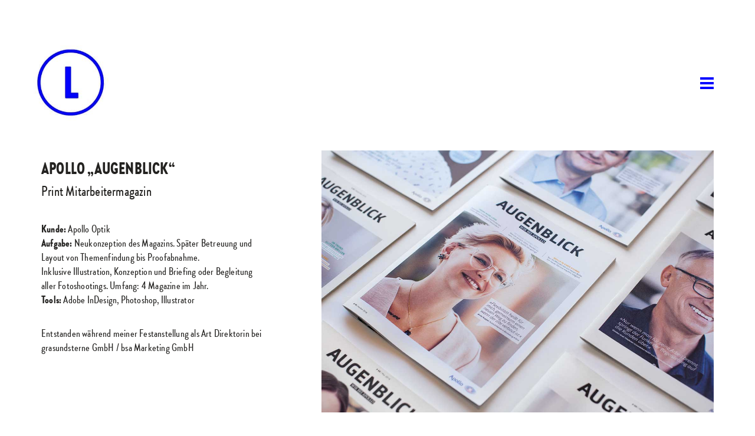

--- FILE ---
content_type: text/html; charset=UTF-8
request_url: https://lea-thon.de/portfolio/apollo-augenblick/
body_size: 10284
content:
<!DOCTYPE html>

<html class="no-js" lang="de">
<head>
    <meta charset="UTF-8">
    <meta name="viewport" content="width=device-width, initial-scale=1.0">

	<link rel="preload" href="https://lea-thon.de/wp-content/uploads/2020/08/black.woff2" as="font" type="font/woff2" crossorigin>
<link rel="preload" href="https://lea-thon.de/wp-content/uploads/2020/08/black.woff" as="font" type="font/woff" crossorigin>
<link rel="preload" href="https://lea-thon.de/wp-content/uploads/2020/08/medium.woff2" as="font" type="font/woff2" crossorigin>
<link rel="preload" href="https://lea-thon.de/wp-content/uploads/2020/08/medium.woff" as="font" type="font/woff" crossorigin>
<meta name='robots' content='index, follow, max-image-preview:large, max-snippet:-1, max-video-preview:-1' />

	<!-- This site is optimized with the Yoast SEO plugin v19.4 - https://yoast.com/wordpress/plugins/seo/ -->
	<title>Magazingestaltung » Editorial Design | Lea Thon</title>
	<meta name="description" content="Art Direktion München » Komplettpaket von Neukonzeption bis Umsetzung | Redaktionskonferenz ✔ Layout ✔ lllustration ✔ Fotoshootings ✔ Proofabnahme" />
	<link rel="canonical" href="https://lea-thon.de/portfolio/apollo-augenblick/" />
	<meta property="og:locale" content="de_DE" />
	<meta property="og:type" content="article" />
	<meta property="og:title" content="Magazingestaltung » Editorial Design | Lea Thon" />
	<meta property="og:description" content="Art Direktion München » Komplettpaket von Neukonzeption bis Umsetzung | Redaktionskonferenz ✔ Layout ✔ lllustration ✔ Fotoshootings ✔ Proofabnahme" />
	<meta property="og:url" content="https://lea-thon.de/portfolio/apollo-augenblick/" />
	<meta property="og:site_name" content="Lea Thon" />
	<meta property="article:modified_time" content="2021-11-09T09:27:05+00:00" />
	<meta property="og:image" content="https://lea-thon.de/wp-content/uploads/2020/11/01_Apollo_Augenblick_Teaser_450x340.jpg" />
	<meta property="og:image:width" content="450" />
	<meta property="og:image:height" content="340" />
	<meta property="og:image:type" content="image/jpeg" />
	<meta name="twitter:card" content="summary_large_image" />
	<script type="application/ld+json" class="yoast-schema-graph">{"@context":"https://schema.org","@graph":[{"@type":"WebSite","@id":"https://lea-thon.de/#website","url":"https://lea-thon.de/","name":"Lea Thon","description":"Freiberufliche Art Direktorin","potentialAction":[{"@type":"SearchAction","target":{"@type":"EntryPoint","urlTemplate":"https://lea-thon.de/?s={search_term_string}"},"query-input":"required name=search_term_string"}],"inLanguage":"de"},{"@type":"ImageObject","inLanguage":"de","@id":"https://lea-thon.de/portfolio/apollo-augenblick/#primaryimage","url":"https://lea-thon.de/wp-content/uploads/2020/11/01_Apollo_Augenblick_Teaser_450x340.jpg","contentUrl":"https://lea-thon.de/wp-content/uploads/2020/11/01_Apollo_Augenblick_Teaser_450x340.jpg","width":450,"height":340},{"@type":"WebPage","@id":"https://lea-thon.de/portfolio/apollo-augenblick/","url":"https://lea-thon.de/portfolio/apollo-augenblick/","name":"Magazingestaltung » Editorial Design | Lea Thon","isPartOf":{"@id":"https://lea-thon.de/#website"},"primaryImageOfPage":{"@id":"https://lea-thon.de/portfolio/apollo-augenblick/#primaryimage"},"image":{"@id":"https://lea-thon.de/portfolio/apollo-augenblick/#primaryimage"},"thumbnailUrl":"https://lea-thon.de/wp-content/uploads/2020/11/01_Apollo_Augenblick_Teaser_450x340.jpg","datePublished":"2020-11-19T11:40:45+00:00","dateModified":"2021-11-09T09:27:05+00:00","description":"Art Direktion München » Komplettpaket von Neukonzeption bis Umsetzung | Redaktionskonferenz ✔ Layout ✔ lllustration ✔ Fotoshootings ✔ Proofabnahme","breadcrumb":{"@id":"https://lea-thon.de/portfolio/apollo-augenblick/#breadcrumb"},"inLanguage":"de","potentialAction":[{"@type":"ReadAction","target":["https://lea-thon.de/portfolio/apollo-augenblick/"]}]},{"@type":"BreadcrumbList","@id":"https://lea-thon.de/portfolio/apollo-augenblick/#breadcrumb","itemListElement":[{"@type":"ListItem","position":1,"name":"Startseite","item":"https://lea-thon.de/"},{"@type":"ListItem","position":2,"name":"Portfolio","item":"https://lea-thon.de/portfolio/"},{"@type":"ListItem","position":3,"name":"Apollo „Augenblick“"}]}]}</script>
	<!-- / Yoast SEO plugin. -->


<link rel='dns-prefetch' href='//s.w.org' />
<link rel="alternate" type="application/rss+xml" title="Lea Thon &raquo; Feed" href="https://lea-thon.de/feed/" />
<link rel="alternate" type="application/rss+xml" title="Lea Thon &raquo; Kommentar-Feed" href="https://lea-thon.de/comments/feed/" />
		<script>
			window._wpemojiSettings = {"baseUrl":"https:\/\/s.w.org\/images\/core\/emoji\/13.1.0\/72x72\/","ext":".png","svgUrl":"https:\/\/s.w.org\/images\/core\/emoji\/13.1.0\/svg\/","svgExt":".svg","source":{"concatemoji":"https:\/\/lea-thon.de\/wp-includes\/js\/wp-emoji-release.min.js?ver=5.8.12"}};
			!function(e,a,t){var n,r,o,i=a.createElement("canvas"),p=i.getContext&&i.getContext("2d");function s(e,t){var a=String.fromCharCode;p.clearRect(0,0,i.width,i.height),p.fillText(a.apply(this,e),0,0);e=i.toDataURL();return p.clearRect(0,0,i.width,i.height),p.fillText(a.apply(this,t),0,0),e===i.toDataURL()}function c(e){var t=a.createElement("script");t.src=e,t.defer=t.type="text/javascript",a.getElementsByTagName("head")[0].appendChild(t)}for(o=Array("flag","emoji"),t.supports={everything:!0,everythingExceptFlag:!0},r=0;r<o.length;r++)t.supports[o[r]]=function(e){if(!p||!p.fillText)return!1;switch(p.textBaseline="top",p.font="600 32px Arial",e){case"flag":return s([127987,65039,8205,9895,65039],[127987,65039,8203,9895,65039])?!1:!s([55356,56826,55356,56819],[55356,56826,8203,55356,56819])&&!s([55356,57332,56128,56423,56128,56418,56128,56421,56128,56430,56128,56423,56128,56447],[55356,57332,8203,56128,56423,8203,56128,56418,8203,56128,56421,8203,56128,56430,8203,56128,56423,8203,56128,56447]);case"emoji":return!s([10084,65039,8205,55357,56613],[10084,65039,8203,55357,56613])}return!1}(o[r]),t.supports.everything=t.supports.everything&&t.supports[o[r]],"flag"!==o[r]&&(t.supports.everythingExceptFlag=t.supports.everythingExceptFlag&&t.supports[o[r]]);t.supports.everythingExceptFlag=t.supports.everythingExceptFlag&&!t.supports.flag,t.DOMReady=!1,t.readyCallback=function(){t.DOMReady=!0},t.supports.everything||(n=function(){t.readyCallback()},a.addEventListener?(a.addEventListener("DOMContentLoaded",n,!1),e.addEventListener("load",n,!1)):(e.attachEvent("onload",n),a.attachEvent("onreadystatechange",function(){"complete"===a.readyState&&t.readyCallback()})),(n=t.source||{}).concatemoji?c(n.concatemoji):n.wpemoji&&n.twemoji&&(c(n.twemoji),c(n.wpemoji)))}(window,document,window._wpemojiSettings);
		</script>
		<style>
img.wp-smiley,
img.emoji {
	display: inline !important;
	border: none !important;
	box-shadow: none !important;
	height: 1em !important;
	width: 1em !important;
	margin: 0 .07em !important;
	vertical-align: -0.1em !important;
	background: none !important;
	padding: 0 !important;
}
</style>
	<link rel='stylesheet' id='wp-block-library-css'  href='https://lea-thon.de/wp-includes/css/dist/block-library/style.min.css?ver=5.8.12' media='all' />
<link rel='stylesheet' id='kalium-bootstrap-css-css'  href='https://lea-thon.de/wp-content/themes/kalium/assets/css/bootstrap.min.css?ver=3.4.3.001' media='all' />
<link rel='stylesheet' id='kalium-theme-base-css-css'  href='https://lea-thon.de/wp-content/themes/kalium/assets/css/base.min.css?ver=3.4.3.001' media='all' />
<link rel='stylesheet' id='kalium-theme-style-new-css-css'  href='https://lea-thon.de/wp-content/themes/kalium/assets/css/new/style.min.css?ver=3.4.3.001' media='all' />
<link rel='stylesheet' id='kalium-theme-other-css-css'  href='https://lea-thon.de/wp-content/themes/kalium/assets/css/other.min.css?ver=3.4.3.001' media='all' />
<link rel='stylesheet' id='kalium-theme-portfolio-css-css'  href='https://lea-thon.de/wp-content/themes/kalium/assets/css/portfolio.min.css?ver=3.4.3.001' media='all' />
<link rel='stylesheet' id='kalium-style-css-css'  href='https://lea-thon.de/wp-content/themes/kalium/style.css?ver=3.4.3.001' media='all' />
<link rel='stylesheet' id='custom-skin-css'  href='https://lea-thon.de/wp-content/themes/kalium-child/custom-skin.css?ver=62d0859c945c21e08fb1e2d23d86f48e' media='all' />
<link rel='stylesheet' id='kalium-fluidbox-css-css'  href='https://lea-thon.de/wp-content/themes/kalium/assets/vendors/fluidbox/css/fluidbox.min.css?ver=3.4.3.001' media='all' />
<link rel='stylesheet' id='kalium-child-css'  href='https://lea-thon.de/wp-content/themes/kalium-child/style.css?ver=5.8.12' media='all' />
    <script type="text/javascript">
		var ajaxurl = ajaxurl || 'https://lea-thon.de/wp-admin/admin-ajax.php';
		    </script>
	<style data-hosted-font>@font-face {
	font-family: "BrandonGrotesqueCond-Black";
	font-style: normal;
	font-weight: 900;
	font-display: swap;
	src: url('https://lea-thon.de/wp-content/uploads/2020/08/black.woff2') format('woff2'), url('https://lea-thon.de/wp-content/uploads/2020/08/black.woff') format('woff');
}</style><style data-hosted-font>@font-face {
	font-family: "BrandonGrotesqueCond-Medium";
	font-style: normal;
	font-weight: 500;
	font-display: swap;
	src: url('https://lea-thon.de/wp-content/uploads/2020/08/medium.woff2') format('woff2'), url('https://lea-thon.de/wp-content/uploads/2020/08/medium.woff') format('woff');
}</style>
<style data-base-selectors>h1, .h1, .section-title h1, h2, .h2, .single-post .post-comments--section-title h2, .section-title h2, h3, .h3, .section-title h3, h4, .h4, .section-title h4, h5, .h5, h6, .h6{font-family:"BrandonGrotesqueCond-Black";font-style:normal;font-weight:900}</style>
<style data-base-selectors>body{font-family:"BrandonGrotesqueCond-Medium";font-style:normal;font-weight:500}</style><script type='text/javascript' src='https://lea-thon.de/wp-includes/js/jquery/jquery.min.js?ver=3.6.0' id='jquery-core-js'></script>
<script type='text/javascript' src='https://lea-thon.de/wp-includes/js/jquery/jquery-migrate.min.js?ver=3.3.2' id='jquery-migrate-js'></script>
<link rel="https://api.w.org/" href="https://lea-thon.de/wp-json/" /><link rel="alternate" type="application/json" href="https://lea-thon.de/wp-json/wp/v2/portfolio/450" /><link rel="EditURI" type="application/rsd+xml" title="RSD" href="https://lea-thon.de/xmlrpc.php?rsd" />
<link rel="wlwmanifest" type="application/wlwmanifest+xml" href="https://lea-thon.de/wp-includes/wlwmanifest.xml" /> 
<meta name="generator" content="WordPress 5.8.12" />
<link rel='shortlink' href='https://lea-thon.de/?p=450' />
<link rel="alternate" type="application/json+oembed" href="https://lea-thon.de/wp-json/oembed/1.0/embed?url=https%3A%2F%2Flea-thon.de%2Fportfolio%2Fapollo-augenblick%2F" />
<link rel="alternate" type="text/xml+oembed" href="https://lea-thon.de/wp-json/oembed/1.0/embed?url=https%3A%2F%2Flea-thon.de%2Fportfolio%2Fapollo-augenblick%2F&#038;format=xml" />
<style id="theme-custom-css">strong {font-family: 'BrandonGrotesqueCond-Black';font-style: normal;font-weight: 900;}* {    letter-spacing: 0.2px;}.header-logo.logo-image {    margin-left: -40px;}.top-menu-container {    background: #0000ff;}.top-menu-container .top-menu ul li a span {color: white!important;}.top-menu ul.menu>li {    padding-bottom: 5px;}#custom_html-2 .top-menu-mail {    color: white!important;    font-size: 2.2rem;}.nav-container-main-menu {    margin-top: 30px;}.toggle-bars__bar-line {height: 4px;}.header-block__row-container {    margin-bottom: -5px;}@media screen and (max-width: 767px){.header-block__row-container {    margin-bottom: 0px;}.portfolio-title-holder+.page-container {    margin-top: -10px!important;}}.home h1 {    text-transform: uppercase;color: #0000ff;font-size: 26px;}.home h1 span {color: #0000ff;text-transform: initial;font-family: "BrandonGrotesqueCond-Medium";    font-style: normal;    font-weight: 500;}.home .portfolio-category-item,.portfolio-category-all  {    text-transform: uppercase;}.term-description {    display: none;}.portfolio-holder .thumb .hover-state .info p a {    color: #fff;    pointer-events: none;    text-transform: uppercase;}.portfolio-holder .thumb .hover-state .info p {    padding-top: 2px;}.portfolio-title-holder+.page-container {    margin-top: 10px;}.single-portfolio-holder .details .project-description p {    font-size: 18px;}.title.section-title h1 {font-size: 28px;    text-transform: uppercase;}.title.section-title p {    font-size: 24px;}.copyrights.site-info a {    text-transform: uppercase;    margin-bottom: 10px;}.copyrights.site-info {    margin-top: 20px;}</style><meta name="theme-color" content="#0000ff">		            <link rel="shortcut icon" href="https://lea-thon.de/wp-content/uploads/2020/08/lea-fav-new.png">
				            <link rel="apple-touch-icon" href="https://lea-thon.de/wp-content/uploads/2020/08/lea-icon.png">
            <link rel="apple-touch-icon" sizes="180x180" href="https://lea-thon.de/wp-content/uploads/2020/08/lea-icon.png">
				<script>var mobile_menu_breakpoint = 768;</script><style data-appended-custom-css="true">@media screen and (min-width:769px) { .mobile-menu-wrapper,.mobile-menu-overlay,.header-block__item--mobile-menu-toggle {display: none;} }</style><style data-appended-custom-css="true">@media screen and (max-width:768px) { .header-block__item--standard-menu-container {display: none;} }</style><style>.recentcomments a{display:inline !important;padding:0 !important;margin:0 !important;}</style><meta name="generator" content="Powered by WPBakery Page Builder - drag and drop page builder for WordPress."/>
<noscript><style> .wpb_animate_when_almost_visible { opacity: 1; }</style></noscript></head>
<body class="portfolio-template-default single single-portfolio postid-450 wpb-js-composer js-comp-ver-6.7.0 vc_responsive portfolio-category-editorial-design portfolio-category-illustration-infografik">

<div class="mobile-menu-wrapper mobile-menu-slide">

    <div class="mobile-menu-container">

		<ul id="menu-main-menu" class="menu"><li id="menu-item-58" class="menu-item menu-item-type-post_type menu-item-object-page menu-item-home menu-item-58"><a href="https://lea-thon.de/">Portfolio</a></li>
<li id="menu-item-57" class="menu-item menu-item-type-post_type menu-item-object-page menu-item-57"><a href="https://lea-thon.de/ueber-mich/">Über mich</a></li>
<li id="menu-item-56" class="menu-item menu-item-type-post_type menu-item-object-page menu-item-56"><a href="https://lea-thon.de/kontakt/">Kontakt</a></li>
</ul>
		            <form role="search" method="get" class="search-form" action="https://lea-thon.de/">
                <input type="search" class="search-field" placeholder="Search site..." value="" name="s" id="search_mobile_inp"/>

                <label for="search_mobile_inp">
                    <i class="fa fa-search"></i>
                </label>

                <input type="submit" class="search-submit" value="Go"/>
            </form>
		
		
		
    </div>

</div>

<div class="mobile-menu-overlay"></div><div class="top-menu-container menu-type-top-menu menu-skin-main">
    <div class="container">
        <div class="row row-table row-table-middle">

			                <div class="col-sm-4">
                    <nav class="top-menu menu-row-items-1">
						<nav class="nav-container-main-menu"><ul id="menu-main-menu-1" class="menu"><li class="menu-item menu-item-type-post_type menu-item-object-page menu-item-home menu-item-58"><a href="https://lea-thon.de/"><span>Portfolio</span></a></li>
<li class="menu-item menu-item-type-post_type menu-item-object-page menu-item-57"><a href="https://lea-thon.de/ueber-mich/"><span>Über mich</span></a></li>
<li class="menu-item menu-item-type-post_type menu-item-object-page menu-item-56"><a href="https://lea-thon.de/kontakt/"><span>Kontakt</span></a></li>
</ul></nav>                    </nav>
                </div>
			
			                <div class="col-sm-8">
                    <div class="top-menu--widgets widgets--columned-layout widgets--columns-2 widget-area" role="complementary">
						<div id="custom_html-2" class="widget_text widget widget_custom_html"><h2 class="widgettitle">Sag hallo</h2>
<div class="textwidget custom-html-widget"><a class="top-menu-mail" href="mailto:hallo@lea-thon.de">hallo@lea-thon.de</a></div></div>                    </div>
                </div>
			        </div>
    </div>
</div>
<div class="wrapper" id="main-wrapper">

	<style data-appended-custom-css="true">.header-block, .site-header--static-header-type {padding-bottom: 0px;}</style><style data-appended-custom-css="true">.header-block {margin-bottom: 0px;}</style>    <header class="site-header main-header menu-type-top-menu">

		<div class="header-block">

	
	<div class="header-block__row-container container">

		<div class="header-block__row header-block__row--main">
			        <div class="header-block__column header-block__logo header-block--auto-grow">
			<style data-appended-custom-css="true">.logo-image {width:180px;height:180px;}</style>    <a href="https://lea-thon.de" class="header-logo logo-image">
		            <img src="https://lea-thon.de/wp-content/uploads/2020/10/page.jpeg" class="main-logo" width="180" height="180" alt="Lea Thon"/>
		    </a>
        </div>
		        <div class="header-block__column header-block--content-right header-block--align-right">

            <div class="header-block__items-row">
				<div class="header-block__item header-block__item--type-open-top-menu"><a href="#" class="toggle-bars menu-skin-main" aria-label="Toggle navigation" data-action="top-menu">        <span class="toggle-bars__column">
            <span class="toggle-bars__bar-lines">
                <span class="toggle-bars__bar-line toggle-bars__bar-line--top"></span>
                <span class="toggle-bars__bar-line toggle-bars__bar-line--middle"></span>
                <span class="toggle-bars__bar-line toggle-bars__bar-line--bottom"></span>
            </span>
        </span>
		</a></div>            </div>

        </div>
				</div>

	</div>

	
</div>

    </header>

<div class="container">

	<div class="page-container">

		<div class="single-portfolio-holder portfolio-type-1 alt-one clearfix description-set-left">

			<div class="details col-md-4">
				
				<div class="title section-title">
					<h1>Apollo „Augenblick“</h1>

										<p>Print Mitarbeitermagazin</p>
									</div>

				<div class="project-description">
					<div class="post-formatting">
						
<p><strong>Kunde:</strong> Apollo Optik<br><strong>Aufgabe:</strong> Neukonzeption des Magazins. Später Betreuung und Layout von Themenfindung bis Proofabnahme.<br>Inklusive Illustration, Konzeption und Briefing oder Begleitung aller Fotoshootings. Umfang: 4 Magazine im Jahr.<br><strong>Tools:</strong> Adobe InDesign, Photoshop, Illustrator</p>



<p><br>Entstanden während meiner Festanstellung als Art Direktorin bei grasundsterne GmbH / bsa Marketing GmbH</p>
					</div>
				</div>

				
				
				
			</div>

			<div class="col-md-7 col-md-offset-1 gallery-column-env">

				<div class="gallery">

    <div class="row nivo">
		                <div class="col-xs-12">

                    <div class="photo wow fadeInLab">

                        <a href="https://lea-thon.de/wp-content/uploads/2020/11/Titel_MG_7881_1240x828.jpg" data-lightbox-gallery="post-gallery" >
							<span class="image-placeholder" style="padding-bottom:66.77419355%;background-color:#eeeeee"><img width="1240" height="828" class="attachment-portfolio-single-img-1 size-portfolio-single-img-1 img-456 lazyload" loading="lazy" role="presentation" alt="" data-src="https://lea-thon.de/wp-content/uploads/2020/11/Titel_MG_7881_1240x828.jpg" data-srcset="https://lea-thon.de/wp-content/uploads/2020/11/Titel_MG_7881_1240x828.jpg 1240w, https://lea-thon.de/wp-content/uploads/2020/11/Titel_MG_7881_1240x828-300x200.jpg 300w, https://lea-thon.de/wp-content/uploads/2020/11/Titel_MG_7881_1240x828-1024x684.jpg 1024w, https://lea-thon.de/wp-content/uploads/2020/11/Titel_MG_7881_1240x828-768x513.jpg 768w, https://lea-thon.de/wp-content/uploads/2020/11/Titel_MG_7881_1240x828-1116x745.jpg 1116w, https://lea-thon.de/wp-content/uploads/2020/11/Titel_MG_7881_1240x828-806x538.jpg 806w, https://lea-thon.de/wp-content/uploads/2020/11/Titel_MG_7881_1240x828-558x373.jpg 558w, https://lea-thon.de/wp-content/uploads/2020/11/Titel_MG_7881_1240x828-655x437.jpg 655w" data-sizes="(max-width: 1240px) 100vw, 1240px" /></span>                        </a>

						
                    </div>

                </div>
			                <div class="col-xs-12">

                    <div class="portfolio-images-slider wow fadeInLab">
						                            <div class="image-slide nivo">

                                <a href="https://lea-thon.de/wp-content/uploads/2020/11/Augenblick_No75_Augenblick_mal_MG_7883.jpg" title="" data-lightbox-gallery="post-gallery-1">

									<span class="image-placeholder" style="padding-bottom:66.77419355%;background-color:#eeeeee"><img width="1240" height="828" class="attachment-portfolio-single-img-1 size-portfolio-single-img-1 img-458 lazyload" loading="lazy" role="presentation" alt="" data-src="https://lea-thon.de/wp-content/uploads/2020/11/Augenblick_No75_Augenblick_mal_MG_7883.jpg" data-srcset="https://lea-thon.de/wp-content/uploads/2020/11/Augenblick_No75_Augenblick_mal_MG_7883.jpg 1240w, https://lea-thon.de/wp-content/uploads/2020/11/Augenblick_No75_Augenblick_mal_MG_7883-300x200.jpg 300w, https://lea-thon.de/wp-content/uploads/2020/11/Augenblick_No75_Augenblick_mal_MG_7883-1024x684.jpg 1024w, https://lea-thon.de/wp-content/uploads/2020/11/Augenblick_No75_Augenblick_mal_MG_7883-768x513.jpg 768w, https://lea-thon.de/wp-content/uploads/2020/11/Augenblick_No75_Augenblick_mal_MG_7883-1116x745.jpg 1116w, https://lea-thon.de/wp-content/uploads/2020/11/Augenblick_No75_Augenblick_mal_MG_7883-806x538.jpg 806w, https://lea-thon.de/wp-content/uploads/2020/11/Augenblick_No75_Augenblick_mal_MG_7883-558x373.jpg 558w, https://lea-thon.de/wp-content/uploads/2020/11/Augenblick_No75_Augenblick_mal_MG_7883-655x437.jpg 655w" data-sizes="(max-width: 1240px) 100vw, 1240px" /></span>
                                </a>

                            </div>
						                            <div class="image-slide nivo">

                                <a href="https://lea-thon.de/wp-content/uploads/2020/11/Augenblick_No74_Inhalt.jpg" title="" data-lightbox-gallery="post-gallery-1">

									<span class="image-placeholder hidden" style="padding-bottom:66.77419355%;background-color:#eeeeee"><img width="1240" height="828" class="attachment-portfolio-single-img-1 size-portfolio-single-img-1 img-459 lazyload" loading="lazy" role="presentation" alt="" data-src="https://lea-thon.de/wp-content/uploads/2020/11/Augenblick_No74_Inhalt.jpg" data-srcset="https://lea-thon.de/wp-content/uploads/2020/11/Augenblick_No74_Inhalt.jpg 1240w, https://lea-thon.de/wp-content/uploads/2020/11/Augenblick_No74_Inhalt-300x200.jpg 300w, https://lea-thon.de/wp-content/uploads/2020/11/Augenblick_No74_Inhalt-1024x684.jpg 1024w, https://lea-thon.de/wp-content/uploads/2020/11/Augenblick_No74_Inhalt-768x513.jpg 768w, https://lea-thon.de/wp-content/uploads/2020/11/Augenblick_No74_Inhalt-1116x745.jpg 1116w, https://lea-thon.de/wp-content/uploads/2020/11/Augenblick_No74_Inhalt-806x538.jpg 806w, https://lea-thon.de/wp-content/uploads/2020/11/Augenblick_No74_Inhalt-558x373.jpg 558w, https://lea-thon.de/wp-content/uploads/2020/11/Augenblick_No74_Inhalt-655x437.jpg 655w" data-sizes="(max-width: 1240px) 100vw, 1240px" /></span>
                                </a>

                            </div>
						                            <div class="image-slide nivo">

                                <a href="https://lea-thon.de/wp-content/uploads/2020/11/Augenblick_No70_Augenblick_mal_MG_7865.jpg" title="" data-lightbox-gallery="post-gallery-1">

									<span class="image-placeholder hidden" style="padding-bottom:66.77419355%;background-color:#eeeeee"><img width="1240" height="828" class="attachment-portfolio-single-img-1 size-portfolio-single-img-1 img-457 lazyload" loading="lazy" role="presentation" alt="" data-src="https://lea-thon.de/wp-content/uploads/2020/11/Augenblick_No70_Augenblick_mal_MG_7865.jpg" data-srcset="https://lea-thon.de/wp-content/uploads/2020/11/Augenblick_No70_Augenblick_mal_MG_7865.jpg 1240w, https://lea-thon.de/wp-content/uploads/2020/11/Augenblick_No70_Augenblick_mal_MG_7865-300x200.jpg 300w, https://lea-thon.de/wp-content/uploads/2020/11/Augenblick_No70_Augenblick_mal_MG_7865-1024x684.jpg 1024w, https://lea-thon.de/wp-content/uploads/2020/11/Augenblick_No70_Augenblick_mal_MG_7865-768x513.jpg 768w, https://lea-thon.de/wp-content/uploads/2020/11/Augenblick_No70_Augenblick_mal_MG_7865-1116x745.jpg 1116w, https://lea-thon.de/wp-content/uploads/2020/11/Augenblick_No70_Augenblick_mal_MG_7865-806x538.jpg 806w, https://lea-thon.de/wp-content/uploads/2020/11/Augenblick_No70_Augenblick_mal_MG_7865-558x373.jpg 558w, https://lea-thon.de/wp-content/uploads/2020/11/Augenblick_No70_Augenblick_mal_MG_7865-655x437.jpg 655w" data-sizes="(max-width: 1240px) 100vw, 1240px" /></span>
                                </a>

                            </div>
						                    </div>

                </div>
			                <div class="col-xs-12">

                    <div class="portfolio-images-slider wow fadeInLab">
						                            <div class="image-slide nivo">

                                <a href="https://lea-thon.de/wp-content/uploads/2020/11/Augenblick_No74_Panorama.jpg" title="" data-lightbox-gallery="post-gallery-2">

									<span class="image-placeholder" style="padding-bottom:66.77419355%;background-color:#eeeeee"><img width="1240" height="828" class="attachment-portfolio-single-img-1 size-portfolio-single-img-1 img-463 lazyload" loading="lazy" role="presentation" alt="" data-src="https://lea-thon.de/wp-content/uploads/2020/11/Augenblick_No74_Panorama.jpg" data-srcset="https://lea-thon.de/wp-content/uploads/2020/11/Augenblick_No74_Panorama.jpg 1240w, https://lea-thon.de/wp-content/uploads/2020/11/Augenblick_No74_Panorama-300x200.jpg 300w, https://lea-thon.de/wp-content/uploads/2020/11/Augenblick_No74_Panorama-1024x684.jpg 1024w, https://lea-thon.de/wp-content/uploads/2020/11/Augenblick_No74_Panorama-768x513.jpg 768w, https://lea-thon.de/wp-content/uploads/2020/11/Augenblick_No74_Panorama-1116x745.jpg 1116w, https://lea-thon.de/wp-content/uploads/2020/11/Augenblick_No74_Panorama-806x538.jpg 806w, https://lea-thon.de/wp-content/uploads/2020/11/Augenblick_No74_Panorama-558x373.jpg 558w, https://lea-thon.de/wp-content/uploads/2020/11/Augenblick_No74_Panorama-655x437.jpg 655w" data-sizes="(max-width: 1240px) 100vw, 1240px" /></span>
                                </a>

                            </div>
						                            <div class="image-slide nivo">

                                <a href="https://lea-thon.de/wp-content/uploads/2020/11/Augenblick_No68_Panorama_MG_7858.jpg" title="" data-lightbox-gallery="post-gallery-2">

									<span class="image-placeholder hidden" style="padding-bottom:66.77419355%;background-color:#eeeeee"><img width="1240" height="828" class="attachment-portfolio-single-img-1 size-portfolio-single-img-1 img-460 lazyload" loading="lazy" role="presentation" alt="" data-src="https://lea-thon.de/wp-content/uploads/2020/11/Augenblick_No68_Panorama_MG_7858.jpg" data-srcset="https://lea-thon.de/wp-content/uploads/2020/11/Augenblick_No68_Panorama_MG_7858.jpg 1240w, https://lea-thon.de/wp-content/uploads/2020/11/Augenblick_No68_Panorama_MG_7858-300x200.jpg 300w, https://lea-thon.de/wp-content/uploads/2020/11/Augenblick_No68_Panorama_MG_7858-1024x684.jpg 1024w, https://lea-thon.de/wp-content/uploads/2020/11/Augenblick_No68_Panorama_MG_7858-768x513.jpg 768w, https://lea-thon.de/wp-content/uploads/2020/11/Augenblick_No68_Panorama_MG_7858-1116x745.jpg 1116w, https://lea-thon.de/wp-content/uploads/2020/11/Augenblick_No68_Panorama_MG_7858-806x538.jpg 806w, https://lea-thon.de/wp-content/uploads/2020/11/Augenblick_No68_Panorama_MG_7858-558x373.jpg 558w, https://lea-thon.de/wp-content/uploads/2020/11/Augenblick_No68_Panorama_MG_7858-655x437.jpg 655w" data-sizes="(max-width: 1240px) 100vw, 1240px" /></span>
                                </a>

                            </div>
						                            <div class="image-slide nivo">

                                <a href="https://lea-thon.de/wp-content/uploads/2020/11/Augenblick_No74_Panorama_MG_7842.jpg" title="" data-lightbox-gallery="post-gallery-2">

									<span class="image-placeholder hidden" style="padding-bottom:66.77419355%;background-color:#eeeeee"><img width="1240" height="828" class="attachment-portfolio-single-img-1 size-portfolio-single-img-1 img-461 lazyload" loading="lazy" role="presentation" alt="" data-src="https://lea-thon.de/wp-content/uploads/2020/11/Augenblick_No74_Panorama_MG_7842.jpg" data-srcset="https://lea-thon.de/wp-content/uploads/2020/11/Augenblick_No74_Panorama_MG_7842.jpg 1240w, https://lea-thon.de/wp-content/uploads/2020/11/Augenblick_No74_Panorama_MG_7842-300x200.jpg 300w, https://lea-thon.de/wp-content/uploads/2020/11/Augenblick_No74_Panorama_MG_7842-1024x684.jpg 1024w, https://lea-thon.de/wp-content/uploads/2020/11/Augenblick_No74_Panorama_MG_7842-768x513.jpg 768w, https://lea-thon.de/wp-content/uploads/2020/11/Augenblick_No74_Panorama_MG_7842-1116x745.jpg 1116w, https://lea-thon.de/wp-content/uploads/2020/11/Augenblick_No74_Panorama_MG_7842-806x538.jpg 806w, https://lea-thon.de/wp-content/uploads/2020/11/Augenblick_No74_Panorama_MG_7842-558x373.jpg 558w, https://lea-thon.de/wp-content/uploads/2020/11/Augenblick_No74_Panorama_MG_7842-655x437.jpg 655w" data-sizes="(max-width: 1240px) 100vw, 1240px" /></span>
                                </a>

                            </div>
						                    </div>

                </div>
			                <div class="col-xs-12">

                    <div class="portfolio-images-slider wow fadeInLab">
						                            <div class="image-slide nivo">

                                <a href="https://lea-thon.de/wp-content/uploads/2020/11/Augenblick_No74_Trend_1.jpg" title="" data-lightbox-gallery="post-gallery-3">

									<span class="image-placeholder" style="padding-bottom:66.77419355%;background-color:#eeeeee"><img width="1240" height="828" class="attachment-portfolio-single-img-1 size-portfolio-single-img-1 img-468 lazyload" loading="lazy" role="presentation" alt="" data-src="https://lea-thon.de/wp-content/uploads/2020/11/Augenblick_No74_Trend_1.jpg" data-srcset="https://lea-thon.de/wp-content/uploads/2020/11/Augenblick_No74_Trend_1.jpg 1240w, https://lea-thon.de/wp-content/uploads/2020/11/Augenblick_No74_Trend_1-300x200.jpg 300w, https://lea-thon.de/wp-content/uploads/2020/11/Augenblick_No74_Trend_1-1024x684.jpg 1024w, https://lea-thon.de/wp-content/uploads/2020/11/Augenblick_No74_Trend_1-768x513.jpg 768w, https://lea-thon.de/wp-content/uploads/2020/11/Augenblick_No74_Trend_1-1116x745.jpg 1116w, https://lea-thon.de/wp-content/uploads/2020/11/Augenblick_No74_Trend_1-806x538.jpg 806w, https://lea-thon.de/wp-content/uploads/2020/11/Augenblick_No74_Trend_1-558x373.jpg 558w, https://lea-thon.de/wp-content/uploads/2020/11/Augenblick_No74_Trend_1-655x437.jpg 655w" data-sizes="(max-width: 1240px) 100vw, 1240px" /></span>
                                </a>

                            </div>
						                            <div class="image-slide nivo">

                                <a href="https://lea-thon.de/wp-content/uploads/2020/11/Augenblick_No74_Trend_2.jpg" title="" data-lightbox-gallery="post-gallery-3">

									<span class="image-placeholder hidden" style="padding-bottom:66.77419355%;background-color:#eeeeee"><img width="1240" height="828" class="attachment-portfolio-single-img-1 size-portfolio-single-img-1 img-470 lazyload" loading="lazy" role="presentation" alt="" data-src="https://lea-thon.de/wp-content/uploads/2020/11/Augenblick_No74_Trend_2.jpg" data-srcset="https://lea-thon.de/wp-content/uploads/2020/11/Augenblick_No74_Trend_2.jpg 1240w, https://lea-thon.de/wp-content/uploads/2020/11/Augenblick_No74_Trend_2-300x200.jpg 300w, https://lea-thon.de/wp-content/uploads/2020/11/Augenblick_No74_Trend_2-1024x684.jpg 1024w, https://lea-thon.de/wp-content/uploads/2020/11/Augenblick_No74_Trend_2-768x513.jpg 768w, https://lea-thon.de/wp-content/uploads/2020/11/Augenblick_No74_Trend_2-1116x745.jpg 1116w, https://lea-thon.de/wp-content/uploads/2020/11/Augenblick_No74_Trend_2-806x538.jpg 806w, https://lea-thon.de/wp-content/uploads/2020/11/Augenblick_No74_Trend_2-558x373.jpg 558w, https://lea-thon.de/wp-content/uploads/2020/11/Augenblick_No74_Trend_2-655x437.jpg 655w" data-sizes="(max-width: 1240px) 100vw, 1240px" /></span>
                                </a>

                            </div>
						                            <div class="image-slide nivo">

                                <a href="https://lea-thon.de/wp-content/uploads/2020/11/Augenblick_No75_Trend_1.jpg" title="" data-lightbox-gallery="post-gallery-3">

									<span class="image-placeholder hidden" style="padding-bottom:66.77419355%;background-color:#eeeeee"><img width="1240" height="828" class="attachment-portfolio-single-img-1 size-portfolio-single-img-1 img-471 lazyload" loading="lazy" role="presentation" alt="" data-src="https://lea-thon.de/wp-content/uploads/2020/11/Augenblick_No75_Trend_1.jpg" data-srcset="https://lea-thon.de/wp-content/uploads/2020/11/Augenblick_No75_Trend_1.jpg 1240w, https://lea-thon.de/wp-content/uploads/2020/11/Augenblick_No75_Trend_1-300x200.jpg 300w, https://lea-thon.de/wp-content/uploads/2020/11/Augenblick_No75_Trend_1-1024x684.jpg 1024w, https://lea-thon.de/wp-content/uploads/2020/11/Augenblick_No75_Trend_1-768x513.jpg 768w, https://lea-thon.de/wp-content/uploads/2020/11/Augenblick_No75_Trend_1-1116x745.jpg 1116w, https://lea-thon.de/wp-content/uploads/2020/11/Augenblick_No75_Trend_1-806x538.jpg 806w, https://lea-thon.de/wp-content/uploads/2020/11/Augenblick_No75_Trend_1-558x373.jpg 558w, https://lea-thon.de/wp-content/uploads/2020/11/Augenblick_No75_Trend_1-655x437.jpg 655w" data-sizes="(max-width: 1240px) 100vw, 1240px" /></span>
                                </a>

                            </div>
						                            <div class="image-slide nivo">

                                <a href="https://lea-thon.de/wp-content/uploads/2020/11/Augenblick_No75_Trend1_MG_7886.jpg" title="" data-lightbox-gallery="post-gallery-3">

									<span class="image-placeholder hidden" style="padding-bottom:66.77419355%;background-color:#eeeeee"><img width="1240" height="828" class="attachment-portfolio-single-img-1 size-portfolio-single-img-1 img-473 lazyload" loading="lazy" role="presentation" alt="" data-src="https://lea-thon.de/wp-content/uploads/2020/11/Augenblick_No75_Trend1_MG_7886.jpg" data-srcset="https://lea-thon.de/wp-content/uploads/2020/11/Augenblick_No75_Trend1_MG_7886.jpg 1240w, https://lea-thon.de/wp-content/uploads/2020/11/Augenblick_No75_Trend1_MG_7886-300x200.jpg 300w, https://lea-thon.de/wp-content/uploads/2020/11/Augenblick_No75_Trend1_MG_7886-1024x684.jpg 1024w, https://lea-thon.de/wp-content/uploads/2020/11/Augenblick_No75_Trend1_MG_7886-768x513.jpg 768w, https://lea-thon.de/wp-content/uploads/2020/11/Augenblick_No75_Trend1_MG_7886-1116x745.jpg 1116w, https://lea-thon.de/wp-content/uploads/2020/11/Augenblick_No75_Trend1_MG_7886-806x538.jpg 806w, https://lea-thon.de/wp-content/uploads/2020/11/Augenblick_No75_Trend1_MG_7886-558x373.jpg 558w, https://lea-thon.de/wp-content/uploads/2020/11/Augenblick_No75_Trend1_MG_7886-655x437.jpg 655w" data-sizes="(max-width: 1240px) 100vw, 1240px" /></span>
                                </a>

                            </div>
						                            <div class="image-slide nivo">

                                <a href="https://lea-thon.de/wp-content/uploads/2020/11/Augenblick_No75_Trend_2.jpg" title="" data-lightbox-gallery="post-gallery-3">

									<span class="image-placeholder hidden" style="padding-bottom:66.77419355%;background-color:#eeeeee"><img width="1240" height="828" class="attachment-portfolio-single-img-1 size-portfolio-single-img-1 img-472 lazyload" loading="lazy" role="presentation" alt="" data-src="https://lea-thon.de/wp-content/uploads/2020/11/Augenblick_No75_Trend_2.jpg" data-srcset="https://lea-thon.de/wp-content/uploads/2020/11/Augenblick_No75_Trend_2.jpg 1240w, https://lea-thon.de/wp-content/uploads/2020/11/Augenblick_No75_Trend_2-300x200.jpg 300w, https://lea-thon.de/wp-content/uploads/2020/11/Augenblick_No75_Trend_2-1024x684.jpg 1024w, https://lea-thon.de/wp-content/uploads/2020/11/Augenblick_No75_Trend_2-768x513.jpg 768w, https://lea-thon.de/wp-content/uploads/2020/11/Augenblick_No75_Trend_2-1116x745.jpg 1116w, https://lea-thon.de/wp-content/uploads/2020/11/Augenblick_No75_Trend_2-806x538.jpg 806w, https://lea-thon.de/wp-content/uploads/2020/11/Augenblick_No75_Trend_2-558x373.jpg 558w, https://lea-thon.de/wp-content/uploads/2020/11/Augenblick_No75_Trend_2-655x437.jpg 655w" data-sizes="(max-width: 1240px) 100vw, 1240px" /></span>
                                </a>

                            </div>
						                    </div>

                </div>
			                <div class="col-xs-12">

                    <div class="portfolio-images-slider wow fadeInLab">
						                            <div class="image-slide nivo">

                                <a href="https://lea-thon.de/wp-content/uploads/2020/11/Augenblick_No74_Panorama_MG_7848-1.jpg" title="" data-lightbox-gallery="post-gallery-4">

									<span class="image-placeholder" style="padding-bottom:66.77419355%;background-color:#eeeeee"><img width="1240" height="828" class="attachment-portfolio-single-img-1 size-portfolio-single-img-1 img-475 lazyload" loading="lazy" role="presentation" alt="" data-src="https://lea-thon.de/wp-content/uploads/2020/11/Augenblick_No74_Panorama_MG_7848-1.jpg" data-srcset="https://lea-thon.de/wp-content/uploads/2020/11/Augenblick_No74_Panorama_MG_7848-1.jpg 1240w, https://lea-thon.de/wp-content/uploads/2020/11/Augenblick_No74_Panorama_MG_7848-1-300x200.jpg 300w, https://lea-thon.de/wp-content/uploads/2020/11/Augenblick_No74_Panorama_MG_7848-1-1024x684.jpg 1024w, https://lea-thon.de/wp-content/uploads/2020/11/Augenblick_No74_Panorama_MG_7848-1-768x513.jpg 768w, https://lea-thon.de/wp-content/uploads/2020/11/Augenblick_No74_Panorama_MG_7848-1-1116x745.jpg 1116w, https://lea-thon.de/wp-content/uploads/2020/11/Augenblick_No74_Panorama_MG_7848-1-806x538.jpg 806w, https://lea-thon.de/wp-content/uploads/2020/11/Augenblick_No74_Panorama_MG_7848-1-558x373.jpg 558w, https://lea-thon.de/wp-content/uploads/2020/11/Augenblick_No74_Panorama_MG_7848-1-655x437.jpg 655w" data-sizes="(max-width: 1240px) 100vw, 1240px" /></span>
                                </a>

                            </div>
						                            <div class="image-slide nivo">

                                <a href="https://lea-thon.de/wp-content/uploads/2020/11/Augenblick_No75_Studie_MG_7888.jpg" title="" data-lightbox-gallery="post-gallery-4">

									<span class="image-placeholder hidden" style="padding-bottom:66.77419355%;background-color:#eeeeee"><img width="1240" height="828" class="attachment-portfolio-single-img-1 size-portfolio-single-img-1 img-476 lazyload" loading="lazy" role="presentation" alt="" data-src="https://lea-thon.de/wp-content/uploads/2020/11/Augenblick_No75_Studie_MG_7888.jpg" data-srcset="https://lea-thon.de/wp-content/uploads/2020/11/Augenblick_No75_Studie_MG_7888.jpg 1240w, https://lea-thon.de/wp-content/uploads/2020/11/Augenblick_No75_Studie_MG_7888-300x200.jpg 300w, https://lea-thon.de/wp-content/uploads/2020/11/Augenblick_No75_Studie_MG_7888-1024x684.jpg 1024w, https://lea-thon.de/wp-content/uploads/2020/11/Augenblick_No75_Studie_MG_7888-768x513.jpg 768w, https://lea-thon.de/wp-content/uploads/2020/11/Augenblick_No75_Studie_MG_7888-1116x745.jpg 1116w, https://lea-thon.de/wp-content/uploads/2020/11/Augenblick_No75_Studie_MG_7888-806x538.jpg 806w, https://lea-thon.de/wp-content/uploads/2020/11/Augenblick_No75_Studie_MG_7888-558x373.jpg 558w, https://lea-thon.de/wp-content/uploads/2020/11/Augenblick_No75_Studie_MG_7888-655x437.jpg 655w" data-sizes="(max-width: 1240px) 100vw, 1240px" /></span>
                                </a>

                            </div>
						                            <div class="image-slide nivo">

                                <a href="https://lea-thon.de/wp-content/uploads/2020/11/Augenblick_No75_Vision_MG_7887.jpg" title="" data-lightbox-gallery="post-gallery-4">

									<span class="image-placeholder hidden" style="padding-bottom:66.77419355%;background-color:#eeeeee"><img width="1240" height="828" class="attachment-portfolio-single-img-1 size-portfolio-single-img-1 img-477 lazyload" loading="lazy" role="presentation" alt="" data-src="https://lea-thon.de/wp-content/uploads/2020/11/Augenblick_No75_Vision_MG_7887.jpg" data-srcset="https://lea-thon.de/wp-content/uploads/2020/11/Augenblick_No75_Vision_MG_7887.jpg 1240w, https://lea-thon.de/wp-content/uploads/2020/11/Augenblick_No75_Vision_MG_7887-300x200.jpg 300w, https://lea-thon.de/wp-content/uploads/2020/11/Augenblick_No75_Vision_MG_7887-1024x684.jpg 1024w, https://lea-thon.de/wp-content/uploads/2020/11/Augenblick_No75_Vision_MG_7887-768x513.jpg 768w, https://lea-thon.de/wp-content/uploads/2020/11/Augenblick_No75_Vision_MG_7887-1116x745.jpg 1116w, https://lea-thon.de/wp-content/uploads/2020/11/Augenblick_No75_Vision_MG_7887-806x538.jpg 806w, https://lea-thon.de/wp-content/uploads/2020/11/Augenblick_No75_Vision_MG_7887-558x373.jpg 558w, https://lea-thon.de/wp-content/uploads/2020/11/Augenblick_No75_Vision_MG_7887-655x437.jpg 655w" data-sizes="(max-width: 1240px) 100vw, 1240px" /></span>
                                </a>

                            </div>
						                    </div>

                </div>
			                <div class="col-xs-12">

                    <div class="portfolio-images-slider wow fadeInLab">
						                            <div class="image-slide nivo">

                                <a href="https://lea-thon.de/wp-content/uploads/2020/11/Augenblick_No74_Fokus_1.jpg" title="" data-lightbox-gallery="post-gallery-5">

									<span class="image-placeholder" style="padding-bottom:66.77419355%;background-color:#eeeeee"><img width="1240" height="828" class="attachment-portfolio-single-img-1 size-portfolio-single-img-1 img-479 lazyload" loading="lazy" role="presentation" alt="" data-src="https://lea-thon.de/wp-content/uploads/2020/11/Augenblick_No74_Fokus_1.jpg" data-srcset="https://lea-thon.de/wp-content/uploads/2020/11/Augenblick_No74_Fokus_1.jpg 1240w, https://lea-thon.de/wp-content/uploads/2020/11/Augenblick_No74_Fokus_1-300x200.jpg 300w, https://lea-thon.de/wp-content/uploads/2020/11/Augenblick_No74_Fokus_1-1024x684.jpg 1024w, https://lea-thon.de/wp-content/uploads/2020/11/Augenblick_No74_Fokus_1-768x513.jpg 768w, https://lea-thon.de/wp-content/uploads/2020/11/Augenblick_No74_Fokus_1-1116x745.jpg 1116w, https://lea-thon.de/wp-content/uploads/2020/11/Augenblick_No74_Fokus_1-806x538.jpg 806w, https://lea-thon.de/wp-content/uploads/2020/11/Augenblick_No74_Fokus_1-558x373.jpg 558w, https://lea-thon.de/wp-content/uploads/2020/11/Augenblick_No74_Fokus_1-655x437.jpg 655w" data-sizes="(max-width: 1240px) 100vw, 1240px" /></span>
                                </a>

                            </div>
						                            <div class="image-slide nivo">

                                <a href="https://lea-thon.de/wp-content/uploads/2020/11/Augenblick_No75_Fokus_1_MG_7890.jpg" title="" data-lightbox-gallery="post-gallery-5">

									<span class="image-placeholder hidden" style="padding-bottom:66.77419355%;background-color:#eeeeee"><img width="1240" height="828" class="attachment-portfolio-single-img-1 size-portfolio-single-img-1 img-483 lazyload" loading="lazy" role="presentation" alt="" data-src="https://lea-thon.de/wp-content/uploads/2020/11/Augenblick_No75_Fokus_1_MG_7890.jpg" data-srcset="https://lea-thon.de/wp-content/uploads/2020/11/Augenblick_No75_Fokus_1_MG_7890.jpg 1240w, https://lea-thon.de/wp-content/uploads/2020/11/Augenblick_No75_Fokus_1_MG_7890-300x200.jpg 300w, https://lea-thon.de/wp-content/uploads/2020/11/Augenblick_No75_Fokus_1_MG_7890-1024x684.jpg 1024w, https://lea-thon.de/wp-content/uploads/2020/11/Augenblick_No75_Fokus_1_MG_7890-768x513.jpg 768w, https://lea-thon.de/wp-content/uploads/2020/11/Augenblick_No75_Fokus_1_MG_7890-1116x745.jpg 1116w, https://lea-thon.de/wp-content/uploads/2020/11/Augenblick_No75_Fokus_1_MG_7890-806x538.jpg 806w, https://lea-thon.de/wp-content/uploads/2020/11/Augenblick_No75_Fokus_1_MG_7890-558x373.jpg 558w, https://lea-thon.de/wp-content/uploads/2020/11/Augenblick_No75_Fokus_1_MG_7890-655x437.jpg 655w" data-sizes="(max-width: 1240px) 100vw, 1240px" /></span>
                                </a>

                            </div>
						                            <div class="image-slide nivo">

                                <a href="https://lea-thon.de/wp-content/uploads/2020/11/Augenblick_No70_Fokus_1.jpg" title="" data-lightbox-gallery="post-gallery-5">

									<span class="image-placeholder hidden" style="padding-bottom:66.77419355%;background-color:#eeeeee"><img width="1240" height="828" class="attachment-portfolio-single-img-1 size-portfolio-single-img-1 img-482 lazyload" loading="lazy" role="presentation" alt="" data-src="https://lea-thon.de/wp-content/uploads/2020/11/Augenblick_No70_Fokus_1.jpg" data-srcset="https://lea-thon.de/wp-content/uploads/2020/11/Augenblick_No70_Fokus_1.jpg 1240w, https://lea-thon.de/wp-content/uploads/2020/11/Augenblick_No70_Fokus_1-300x200.jpg 300w, https://lea-thon.de/wp-content/uploads/2020/11/Augenblick_No70_Fokus_1-1024x684.jpg 1024w, https://lea-thon.de/wp-content/uploads/2020/11/Augenblick_No70_Fokus_1-768x513.jpg 768w, https://lea-thon.de/wp-content/uploads/2020/11/Augenblick_No70_Fokus_1-1116x745.jpg 1116w, https://lea-thon.de/wp-content/uploads/2020/11/Augenblick_No70_Fokus_1-806x538.jpg 806w, https://lea-thon.de/wp-content/uploads/2020/11/Augenblick_No70_Fokus_1-558x373.jpg 558w, https://lea-thon.de/wp-content/uploads/2020/11/Augenblick_No70_Fokus_1-655x437.jpg 655w" data-sizes="(max-width: 1240px) 100vw, 1240px" /></span>
                                </a>

                            </div>
						                    </div>

                </div>
			                <div class="col-xs-12">

                    <div class="portfolio-images-slider wow fadeInLab">
						                            <div class="image-slide nivo">

                                <a href="https://lea-thon.de/wp-content/uploads/2020/11/Augenblick_No75_Fokus_2A_MG_7891.jpg" title="" data-lightbox-gallery="post-gallery-6">

									<span class="image-placeholder" style="padding-bottom:66.77419355%;background-color:#eeeeee"><img width="1240" height="828" class="attachment-portfolio-single-img-1 size-portfolio-single-img-1 img-492 lazyload" loading="lazy" role="presentation" alt="" data-src="https://lea-thon.de/wp-content/uploads/2020/11/Augenblick_No75_Fokus_2A_MG_7891.jpg" data-srcset="https://lea-thon.de/wp-content/uploads/2020/11/Augenblick_No75_Fokus_2A_MG_7891.jpg 1240w, https://lea-thon.de/wp-content/uploads/2020/11/Augenblick_No75_Fokus_2A_MG_7891-300x200.jpg 300w, https://lea-thon.de/wp-content/uploads/2020/11/Augenblick_No75_Fokus_2A_MG_7891-1024x684.jpg 1024w, https://lea-thon.de/wp-content/uploads/2020/11/Augenblick_No75_Fokus_2A_MG_7891-768x513.jpg 768w, https://lea-thon.de/wp-content/uploads/2020/11/Augenblick_No75_Fokus_2A_MG_7891-1116x745.jpg 1116w, https://lea-thon.de/wp-content/uploads/2020/11/Augenblick_No75_Fokus_2A_MG_7891-806x538.jpg 806w, https://lea-thon.de/wp-content/uploads/2020/11/Augenblick_No75_Fokus_2A_MG_7891-558x373.jpg 558w, https://lea-thon.de/wp-content/uploads/2020/11/Augenblick_No75_Fokus_2A_MG_7891-655x437.jpg 655w" data-sizes="(max-width: 1240px) 100vw, 1240px" /></span>
                                </a>

                            </div>
						                            <div class="image-slide nivo">

                                <a href="https://lea-thon.de/wp-content/uploads/2020/11/Augenblick_No75_Fokus_2.jpg" title="" data-lightbox-gallery="post-gallery-6">

									<span class="image-placeholder hidden" style="padding-bottom:66.77419355%;background-color:#eeeeee"><img width="1240" height="828" class="attachment-portfolio-single-img-1 size-portfolio-single-img-1 img-491 lazyload" loading="lazy" role="presentation" alt="" data-src="https://lea-thon.de/wp-content/uploads/2020/11/Augenblick_No75_Fokus_2.jpg" data-srcset="https://lea-thon.de/wp-content/uploads/2020/11/Augenblick_No75_Fokus_2.jpg 1240w, https://lea-thon.de/wp-content/uploads/2020/11/Augenblick_No75_Fokus_2-300x200.jpg 300w, https://lea-thon.de/wp-content/uploads/2020/11/Augenblick_No75_Fokus_2-1024x684.jpg 1024w, https://lea-thon.de/wp-content/uploads/2020/11/Augenblick_No75_Fokus_2-768x513.jpg 768w, https://lea-thon.de/wp-content/uploads/2020/11/Augenblick_No75_Fokus_2-1116x745.jpg 1116w, https://lea-thon.de/wp-content/uploads/2020/11/Augenblick_No75_Fokus_2-806x538.jpg 806w, https://lea-thon.de/wp-content/uploads/2020/11/Augenblick_No75_Fokus_2-558x373.jpg 558w, https://lea-thon.de/wp-content/uploads/2020/11/Augenblick_No75_Fokus_2-655x437.jpg 655w" data-sizes="(max-width: 1240px) 100vw, 1240px" /></span>
                                </a>

                            </div>
						                            <div class="image-slide nivo">

                                <a href="https://lea-thon.de/wp-content/uploads/2020/11/Augenblick_No75_Fokus_3.jpg" title="" data-lightbox-gallery="post-gallery-6">

									<span class="image-placeholder hidden" style="padding-bottom:66.77419355%;background-color:#eeeeee"><img width="1240" height="828" class="attachment-portfolio-single-img-1 size-portfolio-single-img-1 img-495 lazyload" loading="lazy" role="presentation" alt="" data-src="https://lea-thon.de/wp-content/uploads/2020/11/Augenblick_No75_Fokus_3.jpg" data-srcset="https://lea-thon.de/wp-content/uploads/2020/11/Augenblick_No75_Fokus_3.jpg 1240w, https://lea-thon.de/wp-content/uploads/2020/11/Augenblick_No75_Fokus_3-300x200.jpg 300w, https://lea-thon.de/wp-content/uploads/2020/11/Augenblick_No75_Fokus_3-1024x684.jpg 1024w, https://lea-thon.de/wp-content/uploads/2020/11/Augenblick_No75_Fokus_3-768x513.jpg 768w, https://lea-thon.de/wp-content/uploads/2020/11/Augenblick_No75_Fokus_3-1116x745.jpg 1116w, https://lea-thon.de/wp-content/uploads/2020/11/Augenblick_No75_Fokus_3-806x538.jpg 806w, https://lea-thon.de/wp-content/uploads/2020/11/Augenblick_No75_Fokus_3-558x373.jpg 558w, https://lea-thon.de/wp-content/uploads/2020/11/Augenblick_No75_Fokus_3-655x437.jpg 655w" data-sizes="(max-width: 1240px) 100vw, 1240px" /></span>
                                </a>

                            </div>
						                            <div class="image-slide nivo">

                                <a href="https://lea-thon.de/wp-content/uploads/2020/11/Augenblick_No75_Fokus_2B_MG_7894.jpg" title="" data-lightbox-gallery="post-gallery-6">

									<span class="image-placeholder hidden" style="padding-bottom:66.77419355%;background-color:#eeeeee"><img width="1240" height="828" class="attachment-portfolio-single-img-1 size-portfolio-single-img-1 img-493 lazyload" loading="lazy" role="presentation" alt="" data-src="https://lea-thon.de/wp-content/uploads/2020/11/Augenblick_No75_Fokus_2B_MG_7894.jpg" data-srcset="https://lea-thon.de/wp-content/uploads/2020/11/Augenblick_No75_Fokus_2B_MG_7894.jpg 1240w, https://lea-thon.de/wp-content/uploads/2020/11/Augenblick_No75_Fokus_2B_MG_7894-300x200.jpg 300w, https://lea-thon.de/wp-content/uploads/2020/11/Augenblick_No75_Fokus_2B_MG_7894-1024x684.jpg 1024w, https://lea-thon.de/wp-content/uploads/2020/11/Augenblick_No75_Fokus_2B_MG_7894-768x513.jpg 768w, https://lea-thon.de/wp-content/uploads/2020/11/Augenblick_No75_Fokus_2B_MG_7894-1116x745.jpg 1116w, https://lea-thon.de/wp-content/uploads/2020/11/Augenblick_No75_Fokus_2B_MG_7894-806x538.jpg 806w, https://lea-thon.de/wp-content/uploads/2020/11/Augenblick_No75_Fokus_2B_MG_7894-558x373.jpg 558w, https://lea-thon.de/wp-content/uploads/2020/11/Augenblick_No75_Fokus_2B_MG_7894-655x437.jpg 655w" data-sizes="(max-width: 1240px) 100vw, 1240px" /></span>
                                </a>

                            </div>
						                            <div class="image-slide nivo">

                                <a href="https://lea-thon.de/wp-content/uploads/2020/11/Augenblick_No75_Fokus_3_MG_7896.jpg" title="" data-lightbox-gallery="post-gallery-6">

									<span class="image-placeholder hidden" style="padding-bottom:66.77419355%;background-color:#eeeeee"><img width="1240" height="828" class="attachment-portfolio-single-img-1 size-portfolio-single-img-1 img-494 lazyload" loading="lazy" role="presentation" alt="" data-src="https://lea-thon.de/wp-content/uploads/2020/11/Augenblick_No75_Fokus_3_MG_7896.jpg" data-srcset="https://lea-thon.de/wp-content/uploads/2020/11/Augenblick_No75_Fokus_3_MG_7896.jpg 1240w, https://lea-thon.de/wp-content/uploads/2020/11/Augenblick_No75_Fokus_3_MG_7896-300x200.jpg 300w, https://lea-thon.de/wp-content/uploads/2020/11/Augenblick_No75_Fokus_3_MG_7896-1024x684.jpg 1024w, https://lea-thon.de/wp-content/uploads/2020/11/Augenblick_No75_Fokus_3_MG_7896-768x513.jpg 768w, https://lea-thon.de/wp-content/uploads/2020/11/Augenblick_No75_Fokus_3_MG_7896-1116x745.jpg 1116w, https://lea-thon.de/wp-content/uploads/2020/11/Augenblick_No75_Fokus_3_MG_7896-806x538.jpg 806w, https://lea-thon.de/wp-content/uploads/2020/11/Augenblick_No75_Fokus_3_MG_7896-558x373.jpg 558w, https://lea-thon.de/wp-content/uploads/2020/11/Augenblick_No75_Fokus_3_MG_7896-655x437.jpg 655w" data-sizes="(max-width: 1240px) 100vw, 1240px" /></span>
                                </a>

                            </div>
						                    </div>

                </div>
			                <div class="col-xs-12">

                    <div class="portfolio-images-slider wow fadeInLab">
						                            <div class="image-slide nivo">

                                <a href="https://lea-thon.de/wp-content/uploads/2020/11/Augenblick_No74_Fokus_2.jpg" title="" data-lightbox-gallery="post-gallery-7">

									<span class="image-placeholder" style="padding-bottom:66.77419355%;background-color:#eeeeee"><img width="1240" height="828" class="attachment-portfolio-single-img-1 size-portfolio-single-img-1 img-486 lazyload" loading="lazy" role="presentation" alt="" data-src="https://lea-thon.de/wp-content/uploads/2020/11/Augenblick_No74_Fokus_2.jpg" data-srcset="https://lea-thon.de/wp-content/uploads/2020/11/Augenblick_No74_Fokus_2.jpg 1240w, https://lea-thon.de/wp-content/uploads/2020/11/Augenblick_No74_Fokus_2-300x200.jpg 300w, https://lea-thon.de/wp-content/uploads/2020/11/Augenblick_No74_Fokus_2-1024x684.jpg 1024w, https://lea-thon.de/wp-content/uploads/2020/11/Augenblick_No74_Fokus_2-768x513.jpg 768w, https://lea-thon.de/wp-content/uploads/2020/11/Augenblick_No74_Fokus_2-1116x745.jpg 1116w, https://lea-thon.de/wp-content/uploads/2020/11/Augenblick_No74_Fokus_2-806x538.jpg 806w, https://lea-thon.de/wp-content/uploads/2020/11/Augenblick_No74_Fokus_2-558x373.jpg 558w, https://lea-thon.de/wp-content/uploads/2020/11/Augenblick_No74_Fokus_2-655x437.jpg 655w" data-sizes="(max-width: 1240px) 100vw, 1240px" /></span>
                                </a>

                            </div>
						                            <div class="image-slide nivo">

                                <a href="https://lea-thon.de/wp-content/uploads/2020/11/Augenblick_No74_Fokus_3.jpg" title="" data-lightbox-gallery="post-gallery-7">

									<span class="image-placeholder hidden" style="padding-bottom:66.77419355%;background-color:#eeeeee"><img width="1240" height="828" class="attachment-portfolio-single-img-1 size-portfolio-single-img-1 img-488 lazyload" loading="lazy" role="presentation" alt="" data-src="https://lea-thon.de/wp-content/uploads/2020/11/Augenblick_No74_Fokus_3.jpg" data-srcset="https://lea-thon.de/wp-content/uploads/2020/11/Augenblick_No74_Fokus_3.jpg 1240w, https://lea-thon.de/wp-content/uploads/2020/11/Augenblick_No74_Fokus_3-300x200.jpg 300w, https://lea-thon.de/wp-content/uploads/2020/11/Augenblick_No74_Fokus_3-1024x684.jpg 1024w, https://lea-thon.de/wp-content/uploads/2020/11/Augenblick_No74_Fokus_3-768x513.jpg 768w, https://lea-thon.de/wp-content/uploads/2020/11/Augenblick_No74_Fokus_3-1116x745.jpg 1116w, https://lea-thon.de/wp-content/uploads/2020/11/Augenblick_No74_Fokus_3-806x538.jpg 806w, https://lea-thon.de/wp-content/uploads/2020/11/Augenblick_No74_Fokus_3-558x373.jpg 558w, https://lea-thon.de/wp-content/uploads/2020/11/Augenblick_No74_Fokus_3-655x437.jpg 655w" data-sizes="(max-width: 1240px) 100vw, 1240px" /></span>
                                </a>

                            </div>
						                            <div class="image-slide nivo">

                                <a href="https://lea-thon.de/wp-content/uploads/2020/11/Augenblick_No74_Fokus_2_MG_7850.jpg" title="" data-lightbox-gallery="post-gallery-7">

									<span class="image-placeholder hidden" style="padding-bottom:66.77419355%;background-color:#eeeeee"><img width="1240" height="828" class="attachment-portfolio-single-img-1 size-portfolio-single-img-1 img-485 lazyload" loading="lazy" role="presentation" alt="" data-src="https://lea-thon.de/wp-content/uploads/2020/11/Augenblick_No74_Fokus_2_MG_7850.jpg" data-srcset="https://lea-thon.de/wp-content/uploads/2020/11/Augenblick_No74_Fokus_2_MG_7850.jpg 1240w, https://lea-thon.de/wp-content/uploads/2020/11/Augenblick_No74_Fokus_2_MG_7850-300x200.jpg 300w, https://lea-thon.de/wp-content/uploads/2020/11/Augenblick_No74_Fokus_2_MG_7850-1024x684.jpg 1024w, https://lea-thon.de/wp-content/uploads/2020/11/Augenblick_No74_Fokus_2_MG_7850-768x513.jpg 768w, https://lea-thon.de/wp-content/uploads/2020/11/Augenblick_No74_Fokus_2_MG_7850-1116x745.jpg 1116w, https://lea-thon.de/wp-content/uploads/2020/11/Augenblick_No74_Fokus_2_MG_7850-806x538.jpg 806w, https://lea-thon.de/wp-content/uploads/2020/11/Augenblick_No74_Fokus_2_MG_7850-558x373.jpg 558w, https://lea-thon.de/wp-content/uploads/2020/11/Augenblick_No74_Fokus_2_MG_7850-655x437.jpg 655w" data-sizes="(max-width: 1240px) 100vw, 1240px" /></span>
                                </a>

                            </div>
						                            <div class="image-slide nivo">

                                <a href="https://lea-thon.de/wp-content/uploads/2020/11/Augenblick_No74_Fokus_3_MG_7853.jpg" title="" data-lightbox-gallery="post-gallery-7">

									<span class="image-placeholder hidden" style="padding-bottom:66.77419355%;background-color:#eeeeee"><img width="1240" height="828" class="attachment-portfolio-single-img-1 size-portfolio-single-img-1 img-487 lazyload" loading="lazy" role="presentation" alt="" data-src="https://lea-thon.de/wp-content/uploads/2020/11/Augenblick_No74_Fokus_3_MG_7853.jpg" data-srcset="https://lea-thon.de/wp-content/uploads/2020/11/Augenblick_No74_Fokus_3_MG_7853.jpg 1240w, https://lea-thon.de/wp-content/uploads/2020/11/Augenblick_No74_Fokus_3_MG_7853-300x200.jpg 300w, https://lea-thon.de/wp-content/uploads/2020/11/Augenblick_No74_Fokus_3_MG_7853-1024x684.jpg 1024w, https://lea-thon.de/wp-content/uploads/2020/11/Augenblick_No74_Fokus_3_MG_7853-768x513.jpg 768w, https://lea-thon.de/wp-content/uploads/2020/11/Augenblick_No74_Fokus_3_MG_7853-1116x745.jpg 1116w, https://lea-thon.de/wp-content/uploads/2020/11/Augenblick_No74_Fokus_3_MG_7853-806x538.jpg 806w, https://lea-thon.de/wp-content/uploads/2020/11/Augenblick_No74_Fokus_3_MG_7853-558x373.jpg 558w, https://lea-thon.de/wp-content/uploads/2020/11/Augenblick_No74_Fokus_3_MG_7853-655x437.jpg 655w" data-sizes="(max-width: 1240px) 100vw, 1240px" /></span>
                                </a>

                            </div>
						                    </div>

                </div>
			                <div class="col-xs-12">

                    <div class="photo wow fadeInLab">

                        <a href="https://lea-thon.de/wp-content/uploads/2020/11/Augenblick_No70_Held_MG_7899.jpg" data-lightbox-gallery="post-gallery" >
							<span class="image-placeholder" style="padding-bottom:66.77419355%;background-color:#eeeeee"><img width="1240" height="828" class="attachment-portfolio-single-img-1 size-portfolio-single-img-1 img-497 lazyload" loading="lazy" role="presentation" alt="" data-src="https://lea-thon.de/wp-content/uploads/2020/11/Augenblick_No70_Held_MG_7899.jpg" data-srcset="https://lea-thon.de/wp-content/uploads/2020/11/Augenblick_No70_Held_MG_7899.jpg 1240w, https://lea-thon.de/wp-content/uploads/2020/11/Augenblick_No70_Held_MG_7899-300x200.jpg 300w, https://lea-thon.de/wp-content/uploads/2020/11/Augenblick_No70_Held_MG_7899-1024x684.jpg 1024w, https://lea-thon.de/wp-content/uploads/2020/11/Augenblick_No70_Held_MG_7899-768x513.jpg 768w, https://lea-thon.de/wp-content/uploads/2020/11/Augenblick_No70_Held_MG_7899-1116x745.jpg 1116w, https://lea-thon.de/wp-content/uploads/2020/11/Augenblick_No70_Held_MG_7899-806x538.jpg 806w, https://lea-thon.de/wp-content/uploads/2020/11/Augenblick_No70_Held_MG_7899-558x373.jpg 558w, https://lea-thon.de/wp-content/uploads/2020/11/Augenblick_No70_Held_MG_7899-655x437.jpg 655w" data-sizes="(max-width: 1240px) 100vw, 1240px" /></span>                        </a>

						
                    </div>

                </div>
			                <div class="col-xs-12">

                    <div class="portfolio-images-slider wow fadeInLab">
						                            <div class="image-slide nivo">

                                <a href="https://lea-thon.de/wp-content/uploads/2020/11/Augenblick_No74_Ein_Tag_1.jpg" title="" data-lightbox-gallery="post-gallery-9">

									<span class="image-placeholder" style="padding-bottom:66.77419355%;background-color:#eeeeee"><img width="1240" height="828" class="attachment-portfolio-single-img-1 size-portfolio-single-img-1 img-501 lazyload" loading="lazy" role="presentation" alt="" data-src="https://lea-thon.de/wp-content/uploads/2020/11/Augenblick_No74_Ein_Tag_1.jpg" data-srcset="https://lea-thon.de/wp-content/uploads/2020/11/Augenblick_No74_Ein_Tag_1.jpg 1240w, https://lea-thon.de/wp-content/uploads/2020/11/Augenblick_No74_Ein_Tag_1-300x200.jpg 300w, https://lea-thon.de/wp-content/uploads/2020/11/Augenblick_No74_Ein_Tag_1-1024x684.jpg 1024w, https://lea-thon.de/wp-content/uploads/2020/11/Augenblick_No74_Ein_Tag_1-768x513.jpg 768w, https://lea-thon.de/wp-content/uploads/2020/11/Augenblick_No74_Ein_Tag_1-1116x745.jpg 1116w, https://lea-thon.de/wp-content/uploads/2020/11/Augenblick_No74_Ein_Tag_1-806x538.jpg 806w, https://lea-thon.de/wp-content/uploads/2020/11/Augenblick_No74_Ein_Tag_1-558x373.jpg 558w, https://lea-thon.de/wp-content/uploads/2020/11/Augenblick_No74_Ein_Tag_1-655x437.jpg 655w" data-sizes="(max-width: 1240px) 100vw, 1240px" /></span>
                                </a>

                            </div>
						                            <div class="image-slide nivo">

                                <a href="https://lea-thon.de/wp-content/uploads/2020/11/Augenblick_No74_Ein_Tag_2.jpg" title="" data-lightbox-gallery="post-gallery-9">

									<span class="image-placeholder hidden" style="padding-bottom:66.77419355%;background-color:#eeeeee"><img width="1240" height="828" class="attachment-portfolio-single-img-1 size-portfolio-single-img-1 img-502 lazyload" loading="lazy" role="presentation" alt="" data-src="https://lea-thon.de/wp-content/uploads/2020/11/Augenblick_No74_Ein_Tag_2.jpg" data-srcset="https://lea-thon.de/wp-content/uploads/2020/11/Augenblick_No74_Ein_Tag_2.jpg 1240w, https://lea-thon.de/wp-content/uploads/2020/11/Augenblick_No74_Ein_Tag_2-300x200.jpg 300w, https://lea-thon.de/wp-content/uploads/2020/11/Augenblick_No74_Ein_Tag_2-1024x684.jpg 1024w, https://lea-thon.de/wp-content/uploads/2020/11/Augenblick_No74_Ein_Tag_2-768x513.jpg 768w, https://lea-thon.de/wp-content/uploads/2020/11/Augenblick_No74_Ein_Tag_2-1116x745.jpg 1116w, https://lea-thon.de/wp-content/uploads/2020/11/Augenblick_No74_Ein_Tag_2-806x538.jpg 806w, https://lea-thon.de/wp-content/uploads/2020/11/Augenblick_No74_Ein_Tag_2-558x373.jpg 558w, https://lea-thon.de/wp-content/uploads/2020/11/Augenblick_No74_Ein_Tag_2-655x437.jpg 655w" data-sizes="(max-width: 1240px) 100vw, 1240px" /></span>
                                </a>

                            </div>
						                            <div class="image-slide nivo">

                                <a href="https://lea-thon.de/wp-content/uploads/2020/11/Augenblick_No68_Illu_MG_7862.jpg" title="" data-lightbox-gallery="post-gallery-9">

									<span class="image-placeholder hidden" style="padding-bottom:66.77419355%;background-color:#eeeeee"><img width="1240" height="828" class="attachment-portfolio-single-img-1 size-portfolio-single-img-1 img-498 lazyload" loading="lazy" role="presentation" alt="" data-src="https://lea-thon.de/wp-content/uploads/2020/11/Augenblick_No68_Illu_MG_7862.jpg" data-srcset="https://lea-thon.de/wp-content/uploads/2020/11/Augenblick_No68_Illu_MG_7862.jpg 1240w, https://lea-thon.de/wp-content/uploads/2020/11/Augenblick_No68_Illu_MG_7862-300x200.jpg 300w, https://lea-thon.de/wp-content/uploads/2020/11/Augenblick_No68_Illu_MG_7862-1024x684.jpg 1024w, https://lea-thon.de/wp-content/uploads/2020/11/Augenblick_No68_Illu_MG_7862-768x513.jpg 768w, https://lea-thon.de/wp-content/uploads/2020/11/Augenblick_No68_Illu_MG_7862-1116x745.jpg 1116w, https://lea-thon.de/wp-content/uploads/2020/11/Augenblick_No68_Illu_MG_7862-806x538.jpg 806w, https://lea-thon.de/wp-content/uploads/2020/11/Augenblick_No68_Illu_MG_7862-558x373.jpg 558w, https://lea-thon.de/wp-content/uploads/2020/11/Augenblick_No68_Illu_MG_7862-655x437.jpg 655w" data-sizes="(max-width: 1240px) 100vw, 1240px" /></span>
                                </a>

                            </div>
						                            <div class="image-slide nivo">

                                <a href="https://lea-thon.de/wp-content/uploads/2020/11/Augenblick_No75_Apollo_at_Work.jpg" title="" data-lightbox-gallery="post-gallery-9">

									<span class="image-placeholder hidden" style="padding-bottom:66.77419355%;background-color:#eeeeee"><img width="1240" height="828" class="attachment-portfolio-single-img-1 size-portfolio-single-img-1 img-503 lazyload" loading="lazy" role="presentation" alt="" data-src="https://lea-thon.de/wp-content/uploads/2020/11/Augenblick_No75_Apollo_at_Work.jpg" data-srcset="https://lea-thon.de/wp-content/uploads/2020/11/Augenblick_No75_Apollo_at_Work.jpg 1240w, https://lea-thon.de/wp-content/uploads/2020/11/Augenblick_No75_Apollo_at_Work-300x200.jpg 300w, https://lea-thon.de/wp-content/uploads/2020/11/Augenblick_No75_Apollo_at_Work-1024x684.jpg 1024w, https://lea-thon.de/wp-content/uploads/2020/11/Augenblick_No75_Apollo_at_Work-768x513.jpg 768w, https://lea-thon.de/wp-content/uploads/2020/11/Augenblick_No75_Apollo_at_Work-1116x745.jpg 1116w, https://lea-thon.de/wp-content/uploads/2020/11/Augenblick_No75_Apollo_at_Work-806x538.jpg 806w, https://lea-thon.de/wp-content/uploads/2020/11/Augenblick_No75_Apollo_at_Work-558x373.jpg 558w, https://lea-thon.de/wp-content/uploads/2020/11/Augenblick_No75_Apollo_at_Work-655x437.jpg 655w" data-sizes="(max-width: 1240px) 100vw, 1240px" /></span>
                                </a>

                            </div>
						                            <div class="image-slide nivo">

                                <a href="https://lea-thon.de/wp-content/uploads/2020/11/Augenblick_No70_Veraenderung_Fragen.jpg" title="" data-lightbox-gallery="post-gallery-9">

									<span class="image-placeholder hidden" style="padding-bottom:66.77419355%;background-color:#eeeeee"><img width="1240" height="828" class="attachment-portfolio-single-img-1 size-portfolio-single-img-1 img-500 lazyload" loading="lazy" role="presentation" alt="" data-src="https://lea-thon.de/wp-content/uploads/2020/11/Augenblick_No70_Veraenderung_Fragen.jpg" data-srcset="https://lea-thon.de/wp-content/uploads/2020/11/Augenblick_No70_Veraenderung_Fragen.jpg 1240w, https://lea-thon.de/wp-content/uploads/2020/11/Augenblick_No70_Veraenderung_Fragen-300x200.jpg 300w, https://lea-thon.de/wp-content/uploads/2020/11/Augenblick_No70_Veraenderung_Fragen-1024x684.jpg 1024w, https://lea-thon.de/wp-content/uploads/2020/11/Augenblick_No70_Veraenderung_Fragen-768x513.jpg 768w, https://lea-thon.de/wp-content/uploads/2020/11/Augenblick_No70_Veraenderung_Fragen-1116x745.jpg 1116w, https://lea-thon.de/wp-content/uploads/2020/11/Augenblick_No70_Veraenderung_Fragen-806x538.jpg 806w, https://lea-thon.de/wp-content/uploads/2020/11/Augenblick_No70_Veraenderung_Fragen-558x373.jpg 558w, https://lea-thon.de/wp-content/uploads/2020/11/Augenblick_No70_Veraenderung_Fragen-655x437.jpg 655w" data-sizes="(max-width: 1240px) 100vw, 1240px" /></span>
                                </a>

                            </div>
						                            <div class="image-slide nivo">

                                <a href="https://lea-thon.de/wp-content/uploads/2020/11/Augenblick_No68_Jubilare_MG_7863.jpg" title="" data-lightbox-gallery="post-gallery-9">

									<span class="image-placeholder hidden" style="padding-bottom:66.77419355%;background-color:#eeeeee"><img width="1240" height="828" class="attachment-portfolio-single-img-1 size-portfolio-single-img-1 img-499 lazyload" loading="lazy" role="presentation" alt="" data-src="https://lea-thon.de/wp-content/uploads/2020/11/Augenblick_No68_Jubilare_MG_7863.jpg" data-srcset="https://lea-thon.de/wp-content/uploads/2020/11/Augenblick_No68_Jubilare_MG_7863.jpg 1240w, https://lea-thon.de/wp-content/uploads/2020/11/Augenblick_No68_Jubilare_MG_7863-300x200.jpg 300w, https://lea-thon.de/wp-content/uploads/2020/11/Augenblick_No68_Jubilare_MG_7863-1024x684.jpg 1024w, https://lea-thon.de/wp-content/uploads/2020/11/Augenblick_No68_Jubilare_MG_7863-768x513.jpg 768w, https://lea-thon.de/wp-content/uploads/2020/11/Augenblick_No68_Jubilare_MG_7863-1116x745.jpg 1116w, https://lea-thon.de/wp-content/uploads/2020/11/Augenblick_No68_Jubilare_MG_7863-806x538.jpg 806w, https://lea-thon.de/wp-content/uploads/2020/11/Augenblick_No68_Jubilare_MG_7863-558x373.jpg 558w, https://lea-thon.de/wp-content/uploads/2020/11/Augenblick_No68_Jubilare_MG_7863-655x437.jpg 655w" data-sizes="(max-width: 1240px) 100vw, 1240px" /></span>
                                </a>

                            </div>
						                    </div>

                </div>
			                <div class="col-xs-12">

                    <div class="portfolio-images-slider wow fadeInLab">
						                            <div class="image-slide nivo">

                                <a href="https://lea-thon.de/wp-content/uploads/2020/11/Polly_MG_7904_1240x828.jpg" title="" data-lightbox-gallery="post-gallery-10">

									<span class="image-placeholder" style="padding-bottom:66.77419355%;background-color:#eeeeee"><img width="1240" height="828" class="attachment-portfolio-single-img-1 size-portfolio-single-img-1 img-507 lazyload" loading="lazy" role="presentation" alt="" data-src="https://lea-thon.de/wp-content/uploads/2020/11/Polly_MG_7904_1240x828.jpg" data-srcset="https://lea-thon.de/wp-content/uploads/2020/11/Polly_MG_7904_1240x828.jpg 1240w, https://lea-thon.de/wp-content/uploads/2020/11/Polly_MG_7904_1240x828-300x200.jpg 300w, https://lea-thon.de/wp-content/uploads/2020/11/Polly_MG_7904_1240x828-1024x684.jpg 1024w, https://lea-thon.de/wp-content/uploads/2020/11/Polly_MG_7904_1240x828-768x513.jpg 768w, https://lea-thon.de/wp-content/uploads/2020/11/Polly_MG_7904_1240x828-1116x745.jpg 1116w, https://lea-thon.de/wp-content/uploads/2020/11/Polly_MG_7904_1240x828-806x538.jpg 806w, https://lea-thon.de/wp-content/uploads/2020/11/Polly_MG_7904_1240x828-558x373.jpg 558w, https://lea-thon.de/wp-content/uploads/2020/11/Polly_MG_7904_1240x828-655x437.jpg 655w" data-sizes="(max-width: 1240px) 100vw, 1240px" /></span>
                                </a>

                            </div>
						                            <div class="image-slide nivo">

                                <a href="https://lea-thon.de/wp-content/uploads/2020/11/Polly_MG_7877_1240x828.jpg" title="" data-lightbox-gallery="post-gallery-10">

									<span class="image-placeholder hidden" style="padding-bottom:66.77419355%;background-color:#eeeeee"><img width="1240" height="828" class="attachment-portfolio-single-img-1 size-portfolio-single-img-1 img-506 lazyload" loading="lazy" role="presentation" alt="" data-src="https://lea-thon.de/wp-content/uploads/2020/11/Polly_MG_7877_1240x828.jpg" data-srcset="https://lea-thon.de/wp-content/uploads/2020/11/Polly_MG_7877_1240x828.jpg 1240w, https://lea-thon.de/wp-content/uploads/2020/11/Polly_MG_7877_1240x828-300x200.jpg 300w, https://lea-thon.de/wp-content/uploads/2020/11/Polly_MG_7877_1240x828-1024x684.jpg 1024w, https://lea-thon.de/wp-content/uploads/2020/11/Polly_MG_7877_1240x828-768x513.jpg 768w, https://lea-thon.de/wp-content/uploads/2020/11/Polly_MG_7877_1240x828-1116x745.jpg 1116w, https://lea-thon.de/wp-content/uploads/2020/11/Polly_MG_7877_1240x828-806x538.jpg 806w, https://lea-thon.de/wp-content/uploads/2020/11/Polly_MG_7877_1240x828-558x373.jpg 558w, https://lea-thon.de/wp-content/uploads/2020/11/Polly_MG_7877_1240x828-655x437.jpg 655w" data-sizes="(max-width: 1240px) 100vw, 1240px" /></span>
                                </a>

                            </div>
						                            <div class="image-slide nivo">

                                <a href="https://lea-thon.de/wp-content/uploads/2020/11/Polly_MG_7875_1240x828.jpg" title="" data-lightbox-gallery="post-gallery-10">

									<span class="image-placeholder hidden" style="padding-bottom:66.77419355%;background-color:#eeeeee"><img width="1240" height="828" class="attachment-portfolio-single-img-1 size-portfolio-single-img-1 img-505 lazyload" loading="lazy" role="presentation" alt="" data-src="https://lea-thon.de/wp-content/uploads/2020/11/Polly_MG_7875_1240x828.jpg" data-srcset="https://lea-thon.de/wp-content/uploads/2020/11/Polly_MG_7875_1240x828.jpg 1240w, https://lea-thon.de/wp-content/uploads/2020/11/Polly_MG_7875_1240x828-300x200.jpg 300w, https://lea-thon.de/wp-content/uploads/2020/11/Polly_MG_7875_1240x828-1024x684.jpg 1024w, https://lea-thon.de/wp-content/uploads/2020/11/Polly_MG_7875_1240x828-768x513.jpg 768w, https://lea-thon.de/wp-content/uploads/2020/11/Polly_MG_7875_1240x828-1116x745.jpg 1116w, https://lea-thon.de/wp-content/uploads/2020/11/Polly_MG_7875_1240x828-806x538.jpg 806w, https://lea-thon.de/wp-content/uploads/2020/11/Polly_MG_7875_1240x828-558x373.jpg 558w, https://lea-thon.de/wp-content/uploads/2020/11/Polly_MG_7875_1240x828-655x437.jpg 655w" data-sizes="(max-width: 1240px) 100vw, 1240px" /></span>
                                </a>

                            </div>
						                    </div>

                </div>
			    </div>

</div>
			</div>

			    <div class="row">
        <div class="col-xs-12">
            <div class="portfolio-big-navigation portfolio-navigation-type-simple wow fadeIn">
                <div class="row">
                    <div class="col-xs-5">
						<a href="https://lea-thon.de/portfolio/inp-blau-kundenmagazin/" class="adjacent-post-link adjacent-post-link--prev adjacent-post-link--has-icon adjacent-post-link--arrow-left">
	        <span class="adjacent-post-link__icon">
            <i class="flaticon-arrow427"></i>
        </span>
	
    <span class="adjacent-post-link__text">
        
        <span class="adjacent-post-link__text-primary">
            Previous        </span>
    </span>
</a>
                    </div>

                    <div class="col-xs-2 text-on-center">
                        <a class="back-to-portfolio" href="https://lea-thon.de/portfolio/">
                            <i class="flaticon-four60"></i>
                        </a>
                    </div>

                    <div class="col-xs-5 text-align-right">
						<a href="https://lea-thon.de/portfolio/ultraviolett-stilllife/" class="adjacent-post-link adjacent-post-link--next adjacent-post-link--has-icon adjacent-post-link--arrow-right">
	        <span class="adjacent-post-link__icon">
            <i class="flaticon-arrow413"></i>
        </span>
	
    <span class="adjacent-post-link__text">
        
        <span class="adjacent-post-link__text-primary">
            Next        </span>
    </span>
</a>
                    </div>
                </div>
            </div>
        </div>
    </div>
		</div>
	</div>

</div></div><!-- .wrapper -->
<footer id="footer" role="contentinfo" class="site-footer main-footer footer-bottom-horizontal">

	
	
        <div class="footer-bottom">

            <div class="container">

                <div class="footer-bottom-content">

					
                        <div class="footer-content-right">
							<ul class="social-networks rounded colored-hover"><li><a href="https://www.xing.com/profile/Lea_Thon/" target="_blank" class="xing" title="Xing" aria-label="Xing" rel="noopener"><i class="fab fa-xing"></i><span class="name">Xing</span></a></li><li><a href="https://www.instagram.com/lea.thon/" target="_blank" class="instagram" title="Instagram" aria-label="Instagram" rel="noopener"><i class="fab fa-instagram"></i><span class="name">Instagram</span></a></li><li><a href="https://www.linkedin.com/in/lea-thon/" target="_blank" class="linkedin" title="LinkedIn" aria-label="LinkedIn" rel="noopener"><i class="fab fa-linkedin"></i><span class="name">LinkedIn</span></a></li></ul>                        </div>

					
					
                        <div class="footer-content-left">

                            <div class="copyrights site-info">
                                <p><a href="/impressum">Impressum</a>
</br>
<a href="/datenschutz">Datenschutz</a>
</br>
</br>
© Copyright Lea Thon 2020</p>
                            </div>

                        </div>

					                </div>

            </div>

        </div>

	
</footer><script type="application/ld+json">{"@context":"https:\/\/schema.org\/","@type":"Organization","name":"Lea Thon","url":"https:\/\/lea-thon.de","logo":"https:\/\/lea-thon.de\/wp-content\/uploads\/2020\/10\/page.jpeg"}</script><link rel='stylesheet' id='kalium-nivo-lightbox-css-css'  href='https://lea-thon.de/wp-content/themes/kalium/assets/vendors/nivo-lightbox/nivo-lightbox.min.css?ver=3.4.3.001' media='all' />
<link rel='stylesheet' id='kalium-nivo-lightbox-default-css-css'  href='https://lea-thon.de/wp-content/themes/kalium/assets/vendors/nivo-lightbox/themes/default/default.css?ver=3.4.3.001' media='all' />
<link rel='stylesheet' id='kalium-slick-css-css'  href='https://lea-thon.de/wp-content/themes/kalium/assets/vendors/slick/slick.css?ver=3.4.3.001' media='all' />
<link rel='stylesheet' id='kalium-fontawesome-css-css'  href='https://lea-thon.de/wp-content/themes/kalium/assets/vendors/font-awesome/css/all.min.css?ver=3.4.3.001' media='all' />
<script type='text/javascript' src='https://lea-thon.de/wp-content/themes/kalium/assets/vendors/gsap/gsap.min.js?ver=3.4.3.001' id='kalium-gsap-js-js'></script>
<script type='text/javascript' src='https://lea-thon.de/wp-content/themes/kalium/assets/vendors/gsap/ScrollToPlugin.min.js?ver=3.4.3.001' id='kalium-gsap-scrollto-js-js'></script>
<script type='text/javascript' src='https://lea-thon.de/wp-content/themes/kalium/assets/vendors/scrollmagic/ScrollMagic.min.js?ver=3.4.3.001' id='kalium-scrollmagic-js-js'></script>
<script type='text/javascript' src='https://lea-thon.de/wp-content/themes/kalium/assets/vendors/scrollmagic/plugins/animation.gsap.min.js?ver=3.4.3.001' id='kalium-scrollmagic-gsap-js-js'></script>
<script type='text/javascript' src='https://lea-thon.de/wp-content/themes/kalium/assets/vendors/jquery-libs/jquery.ba-throttle-debounce.js?ver=3.4.3.001' id='kalium-jquery-throttle-debounce-js-js'></script>
<script type='text/javascript' src='https://lea-thon.de/wp-content/themes/kalium/assets/vendors/fluidbox/jquery.fluidbox.min.js?ver=3.4.3.001' id='kalium-fluidbox-js-js'></script>
<script type='text/javascript' src='https://lea-thon.de/wp-includes/js/wp-embed.min.js?ver=5.8.12' id='wp-embed-js'></script>
<script type='text/javascript' src='https://lea-thon.de/wp-content/themes/kalium/assets/vendors/metafizzy/isotope.pkgd.min.js?ver=3.4.3.001' id='kalium-metafizzy-isotope-js-js'></script>
<script type='text/javascript' src='https://lea-thon.de/wp-content/themes/kalium/assets/vendors/metafizzy/packery-mode.pkgd.min.js?ver=3.4.3.001' id='kalium-metafizzy-packery-js-js'></script>
<script type='text/javascript' src='https://lea-thon.de/wp-content/themes/kalium/assets/vendors/nivo-lightbox/nivo-lightbox.min.js?ver=3.4.3.001' id='kalium-nivo-lightbox-js-js'></script>
<script type='text/javascript' src='https://lea-thon.de/wp-content/themes/kalium/assets/vendors/slick/slick.min.js?ver=3.4.3.001' id='kalium-slick-js-js'></script>
<script type='text/javascript' id='kalium-main-js-js-before'>
var _k = _k || {}; _k.enqueueAssets = {"js":{"light-gallery":[{"src":"https:\/\/lea-thon.de\/wp-content\/themes\/kalium\/assets\/vendors\/light-gallery\/lightgallery-all.min.js"}],"videojs":[{"src":"https:\/\/lea-thon.de\/wp-content\/themes\/kalium\/assets\/vendors\/video-js\/video.min.js"}]},"css":{"light-gallery":[{"src":"https:\/\/lea-thon.de\/wp-content\/themes\/kalium\/assets\/vendors\/light-gallery\/css\/lightgallery.min.css"},{"src":"https:\/\/lea-thon.de\/wp-content\/themes\/kalium\/assets\/vendors\/light-gallery\/css\/lg-transitions.min.css"}],"videojs":[{"src":"https:\/\/lea-thon.de\/wp-content\/themes\/kalium\/assets\/vendors\/video-js\/video-js.min.css"}]}};
var _k = _k || {}; _k.require = function(e){var t=e instanceof Array?e:[e],r=function(e){var t,t;e.match(/\.js(\?.*)?$/)?(t=document.createElement("script")).src=e:((t=document.createElement("link")).rel="stylesheet",t.href=e);var r=!1,a=jQuery("[data-deploader]").each((function(t,a){e!=jQuery(a).attr("src")&&e!=jQuery(a).attr("href")||(r=!0)})).length;r||(t.setAttribute("data-deploader",a),jQuery("head").append(t))},a;return new Promise((function(e,a){var n=0,c=function(t){if(t&&t.length){var a=t.shift(),n=a.match(/\.js(\?.*)?$/)?"script":"text";jQuery.ajax({dataType:n,url:a,cache:!0}).success((function(){r(a)})).always((function(){a.length&&c(t)}))}else e()};c(t)}))};;
</script>
<script type='text/javascript' src='https://lea-thon.de/wp-content/themes/kalium/assets/js/main.min.js?ver=3.4.3.001' id='kalium-main-js-js'></script>
<script type="text/javascript">
var elTitle = document.querySelector(".home h1");
if(elTitle){
elTitle.innerHTML = "Lea Thon <span>sensibles Design – kluger Ansatz</span> ";
}

var logoImg = document.querySelector('.main-logo')

if(document.body.classList.contains('home')){
logoImg.src = "/wp-content/uploads/2020/10/home.gif";
}
if(document.body.classList.contains('page-id-52')){
logoImg.src = "/wp-content/uploads/2020/10/about.gif";
}
</script>
<!-- TET: 0.196978 / 3.4.3ch -->
</body>
</html>

--- FILE ---
content_type: text/css
request_url: https://lea-thon.de/wp-content/themes/kalium-child/custom-skin.css?ver=62d0859c945c21e08fb1e2d23d86f48e
body_size: 5272
content:
body{background: #fff;color: #242321}table{color: #242321}h1 small,h2 small,h3 small,h4 small,h5 small,h6 small{color: #242321}a{color: #00f}a:focus,a:hover{color: #00c}:focus{color: #00f}.wrapper{background: #fff}.wrapper a:hover{color: #00f}.wrapper a:after{background: #00f}.site-footer a:hover{color: #00f}.product-filter ul li a:hover{color: #00f}.message-form .loading-bar{background: #33f}.message-form .loading-bar span{background: #00c}.skin--brand-primary{color: #00f}.btn.btn-primary{background: #00f}.btn.btn-primary:hover{background: #00c}.btn.btn-secondary{background: #242321}.btn.btn-secondary:hover{background: #090909}.site-footer .footer-bottom a{color: #242321}.site-footer .footer-bottom a:hover{color: #00f}.site-footer .footer-bottom a:after{color: #00f}p{color: #242321}.section-title p{color: #242321}.section-title h1,.section-title h2,.section-title h3,.section-title h4,.section-title h5,.section-title h6{color: #242321}.section-title h1 small,.section-title h2 small,.section-title h3 small,.section-title h4 small,.section-title h5 small,.section-title h6 small{color: #242321 !important}.blog-posts .isotope-item .box-holder .post-info{border-color: #fff}.blog-posts .box-holder .post-format .quote-holder{background: #ededed}.blog-posts .box-holder .post-format .quote-holder blockquote{color: #242321}.blog-posts .box-holder .post-format .post-type{background: #fff}.blog-posts .box-holder .post-format .post-type i{color: #242321}.blog-posts .box-holder .post-format .hover-state i{color: #fff}.blog-posts .box-holder .post-info h2 a{color: #242321}.blog-posts .box-holder .post-info .details .category{color: #242321}.blog-posts .box-holder .post-info .details .date{color: #242321}.widget.widget_tag_cloud a{color: #242321;background: #ededed}.widget.widget_tag_cloud a:hover{background: #e0e0e0}.wpb_wrapper .wpb_text_column blockquote{border-left-color: #00f}.post-formatting ul li,.post-formatting ol li{color: #242321}.post-formatting blockquote{border-left-color: #00f}.post-formatting blockquote p{color: #242321}.post-formatting .wp-caption .wp-caption-text{background: #ededed}.labeled-textarea-row textarea{background-image: linear-gradient(#ededed 1px, transparent 1px)}.labeled-textarea-row textarea:focus{color: #333}.cd-google-map .cd-zoom-in,.cd-google-map .cd-zoom-out{background-color: #00f}.cd-google-map .cd-zoom-in:hover,.cd-google-map .cd-zoom-out:hover{background-color: #0000f5}.single-blog-holder .blog-head-holder{background: #ededed}.single-blog-holder .blog-head-holder .quote-holder{background: #ededed}.single-blog-holder .blog-head-holder .quote-holder:before{color: #242321}.single-blog-holder .blog-head-holder .quote-holder blockquote{color: #242321}.single-blog-holder .tags-holder a{color: #242321;background: #ededed}.single-blog-holder .tags-holder a:hover{background: #e0e0e0}.single-blog-holder pre{background: #ededed;border-color: #fff;color: #242321}.single-blog-holder .blog-author-holder .author-name:hover{color: #00f}.single-blog-holder .blog-author-holder .author-name:hover em{color: #242321}.single-blog-holder .blog-author-holder .author-name em{color: #242321}.single-blog-holder .blog-author-holder .author-link{color: #242321}.single-blog-holder .post-controls span{color: #242321}.single-blog-holder .comments-holder{background: #ededed}.single-blog-holder .comments-holder:before{border-top-color: #fff}.single-blog-holder .comments-holder .comment-holder + .comment-respond{background: #fff}.single-blog-holder .comments-holder .comment-holder .commenter-image .comment-connector{border-color: #fff}.single-blog-holder .comments-holder .comment-holder .commenter-details .comment-text p{color: #242321}.single-blog-holder .comments-holder .comment-holder .commenter-details .date{color: #242321}.single-blog-holder .details .category{color: #242321}.single-blog-holder .details .category a{color: #242321}.single-blog-holder .details .date{color: #242321}.single-blog-holder .details .date a{color: #242321}.single-blog-holder .details .tags-list{color: #242321}.single-blog-holder .details .tags-list a{color: #242321}.single-blog-holder .post-controls .next-post:hover i,.single-blog-holder .post-controls .prev-post:hover i{color: #00f}.single-blog-holder .post-controls .next-post:hover strong,.single-blog-holder .post-controls .prev-post:hover strong{color: #00f}.single-blog-holder .post-controls .next-post strong,.single-blog-holder .post-controls .prev-post strong{color: #242321}.single-blog-holder .post-controls .next-post i,.single-blog-holder .post-controls .prev-post i{color: #242321}::selection{background: #00f;color: #fff}::-moz-selection{background: #00f;color: #fff}hr{border-color: #fff}footer.site-footer{background-color: #ededed}footer.site-footer .footer-widgets .section h1,footer.site-footer .footer-widgets .section h2,footer.site-footer .footer-widgets .section h3{color: #242321}.wpb_wrapper .wpb_tabs.tabs-style-minimal .ui-tabs .wpb_tabs_nav li a{color: #242321}.wpb_wrapper .wpb_tabs.tabs-style-minimal .ui-tabs .wpb_tabs_nav li a:hover{color: #090909}.wpb_wrapper .wpb_tabs.tabs-style-minimal .ui-tabs .wpb_tabs_nav li.ui-tabs-active a{color: #00f;border-bottom-color: #00f}.wpb_wrapper .wpb_tabs.tabs-style-default .ui-tabs .wpb_tab{background: #ededed}.wpb_wrapper .wpb_tabs.tabs-style-default .ui-tabs .wpb_tabs_nav li{border-bottom-color: #fff !important;background: #ededed}.wpb_wrapper .wpb_tabs.tabs-style-default .ui-tabs .wpb_tabs_nav li a{color: #242321}.wpb_wrapper .wpb_tabs.tabs-style-default .ui-tabs .wpb_tabs_nav li a:hover{color: #090909}.wpb_wrapper .wpb_tabs.tabs-style-default .ui-tabs .wpb_tabs_nav li.ui-tabs-active a{color: #242321}.wpb_wrapper .wpb_accordion .wpb_accordion_section{background: #ededed}.wpb_wrapper .wpb_accordion .wpb_accordion_section .wpb_accordion_header a{color: #242321}.top-menu-container{background: #242321}.top-menu-container .widget .widgettitle{color: #fff}.top-menu-container .widget a{color: #242321 !important}.top-menu-container .widget a:after{background-color: #242321 !important}.top-menu-container .top-menu ul.menu > li ul{background: #fff}.top-menu-container .top-menu ul.menu > li ul li a{color: #242321 !important}.top-menu-container .top-menu ul.menu > li ul li a:after{background: #242321}.top-menu-container .top-menu ul:after{border-right-color: #fff !important}.top-menu-container .top-menu ul li a{color: #fff !important}.top-menu-container .top-menu ul li a:hover{color: #00f !important}.product-filter ul li a{color: #242321}.single-portfolio-holder .social .likes{background: #ededed}.single-portfolio-holder .social .likes .like-btn{color: #242321}.single-portfolio-holder .social .likes .fa-heart{color: #00f}.single-portfolio-holder .social .share-social .social-links a{color: #242321}.single-portfolio-holder .portfolio-big-navigation a{color: #242321}.single-portfolio-holder .portfolio-big-navigation a:hover{color: #31302d}.slick-slider .slick-prev:hover,.slick-slider .slick-next:hover{color: #00f}.dash{background: #ededed}.alert.alert-default{background-color: #00f}.hover-state{background: #00f}.portfolio-holder .thumb .hover-state .likes a i{color: #00f}.portfolio-holder .thumb .hover-state .likes a .counter{color: #00f}.single-portfolio-holder .details .services ul li{color: #242321}.single-portfolio-holder.portfolio-type-3 .gallery-slider .slick-prev:hover,.single-portfolio-holder.portfolio-type-3 .gallery-slider .slick-next:hover{color: #00f}.single-portfolio-holder .gallery.gallery-type-description .row .lgrad{background-image: /* Sorry, can not do JavaScript evaluation in PHP... :( */}.single-portfolio-holder.portfolio-type-5 .portfolio-slider-nav a:hover span{background-color: rgba(0,0,255,0.5)}.single-portfolio-holder.portfolio-type-5 .portfolio-slider-nav a.current span{background: #00f}.single-portfolio-holder.portfolio-type-5 .portfolio-description-container{background: #fff}.single-portfolio-holder.portfolio-type-5 .portfolio-description-container.is-collapsed .portfolio-description-showinfo{background: #fff}.single-portfolio-holder.portfolio-type-5 .portfolio-description-container .portfolio-description-showinfo .expand-project-info svg{fill: #242321}.single-portfolio-holder.portfolio-type-5 .portfolio-description-container .portfolio-description-fullinfo{background: #fff}.single-portfolio-holder.portfolio-type-5 .portfolio-description-container .portfolio-description-fullinfo .lgrad{background-image: /* Sorry, can not do JavaScript evaluation in PHP... :( */}.single-portfolio-holder.portfolio-type-5 .portfolio-description-container .portfolio-description-fullinfo .collapse-project-info svg{fill: #242321}.single-portfolio-holder.portfolio-type-5 .portfolio-description-container .portfolio-description-fullinfo .project-show-more-link{color: #242321}.single-portfolio-holder.portfolio-type-5 .portfolio-description-container .portfolio-description-fullinfo .project-show-more-link .for-more{color: #00f}.search-results-holder .result-box h3 a{color: #00f}.search-results-holder .result-box + .result-box{border-top-color: #fff}.team-holder .new-member-join{background: #ededed}.team-holder .new-member-join .join-us .your-image{color: #242321}.team-holder .new-member-join .join-us .details h2{color: #242321}.team-holder .new-member-join .join-us .details .text a{color: #00f}.team-holder .new-member-join .join-us .details .text a:after{background-color: #00f}.logos-holder .c-logo{border-color: #fff}.logos-holder .c-logo .hover-state{background: #00f}.error-holder{background: #fff}.error-holder .box{background: #00f}.error-holder .box .error-type{color: #fff}.error-holder .error-text{color: #00f}.portfolio-holder .dribbble-container .dribbble_shot:hover .dribbble-title{background-color: #00f}.bg-main-color{background: #00f}.coming-soon-container .message-container{color: #fff}.coming-soon-container p{color: #fff}.coming-soon-container .social-networks-env a i{color: #00f}.blog-sidebar .widget a{color: #242321}.blog-sidebar .widget li{color: #242321}.blog-sidebar .widget.widget_recent_comments li + li{border-top-color: #ededed}.blog-sidebar .widget.widget_search .search-bar .form-control{background: #ededed !important;color: #242321 !important}.blog-sidebar .widget.widget_search .search-bar .form-control::-webkit-input-placeholder{color: #242321}.blog-sidebar .widget.widget_search .search-bar .form-control:-moz-placeholder{color: #242321}.blog-sidebar .widget.widget_search .search-bar .form-control::-moz-placeholder{color: #242321}.blog-sidebar .widget.widget_search .search-bar .form-control:-ms-input-placeholder{color: #242321}.blog-sidebar .widget.widget_search .search-bar input.go-button{color: #242321}.image-placeholder{background: #ededed}.show-more .reveal-button{border-color: #ededed}.show-more .reveal-button a{color: #00f}.show-more.is-finished .reveal-button .finished{color: #00f}.pagination-container span.page-numbers,.pagination-container a.page-numbers{color: #242321}.pagination-container span.page-numbers:after,.pagination-container a.page-numbers:after{background-color: #00f}.pagination-container span.page-numbers:hover,.pagination-container a.page-numbers:hover,.pagination-container span.page-numbers.current,.pagination-container a.page-numbers.current{color: #00f}.fluidbox-overlay{background-color: #fff;opacity: 0.6 !important}.comparison-image-slider .cd-handle{background-color: #00f !important}.comparison-image-slider .cd-handle:hover{background-color: #0000e6 !important}.about-me-box{background: #ededed !important}.sidebar-menu-wrapper{background: #fff}.sidebar-menu-wrapper.menu-type-sidebar-menu .sidebar-menu-container .sidebar-main-menu div.menu > ul > li > a{color: #242321}.sidebar-menu-wrapper.menu-type-sidebar-menu .sidebar-menu-container .sidebar-main-menu ul.menu > li > a{color: #242321}.sidebar-menu-wrapper.menu-type-sidebar-menu .sidebar-menu-container .sidebar-main-menu ul.menu > li > a:hover{color: #00f}.sidebar-menu-wrapper.menu-type-sidebar-menu .sidebar-menu-container .sidebar-main-menu ul.menu > li > a:after{background-color: #242321}.sidebar-menu-wrapper.menu-type-sidebar-menu .sidebar-menu-container .sidebar-main-menu ul.menu ul > li:hover > a{color: #00f}.sidebar-menu-wrapper.menu-type-sidebar-menu .sidebar-menu-container .sidebar-main-menu ul.menu ul > li > a{color: #242321}.sidebar-menu-wrapper.menu-type-sidebar-menu .sidebar-menu-container .sidebar-main-menu ul.menu ul > li > a:hover{color: #00f}.maintenance-mode .wrapper,.coming-soon-mode .wrapper{background: #00f}.header-logo.logo-text{color: #00f}.main-header.menu-type-standard-menu .standard-menu-container.menu-skin-main ul.menu ul li a,.main-header.menu-type-standard-menu .standard-menu-container.menu-skin-main div.menu > ul ul li a{color: #fff}.portfolio-holder .item-box .photo .on-hover{background-color: #00f}.loading-spinner-1{background-color: #242321}.top-menu-container .close-top-menu{color: #fff}.single-portfolio-holder.portfolio-type-5 .portfolio-navigation a:hover{color: #fff}.single-portfolio-holder.portfolio-type-5 .portfolio-navigation a:hover i{color: #fff}.portfolio-holder .item-box .info p a:hover{color: #00f}.mobile-menu-wrapper .mobile-menu-container ul.menu li a:hover{color: #00f}.mobile-menu-wrapper .mobile-menu-container ul.menu li.current-menu-item > a,.mobile-menu-wrapper .mobile-menu-container div.menu > ul li.current-menu-item > a,.mobile-menu-wrapper .mobile-menu-container ul.menu li.current_page_item > a,.mobile-menu-wrapper .mobile-menu-container div.menu > ul li.current_page_item > a,.mobile-menu-wrapper .mobile-menu-container ul.menu li.current-menu-ancestor > a,.mobile-menu-wrapper .mobile-menu-container div.menu > ul li.current-menu-ancestor > a,.mobile-menu-wrapper .mobile-menu-container ul.menu li.current_page_ancestor > a,.mobile-menu-wrapper .mobile-menu-container div.menu > ul li.current_page_ancestor > a{color: #00f}.single-portfolio-holder .social-links-rounded .social-share-icon.like-btn.is-liked{background-color: #00f}.maintenance-mode .wrapper a,.coming-soon-mode .wrapper a{color: #fff}.maintenance-mode .wrapper a:after,.coming-soon-mode .wrapper a:after{background-color: #fff}.mobile-menu-wrapper .mobile-menu-container .search-form label{color: #242321}.mobile-menu-wrapper .mobile-menu-container .search-form input:focus + label{color: #242321}.vjs-default-skin .vjs-play-progress{background-color: #00f}.vjs-default-skin .vjs-volume-level{background: #00f}.portfolio-holder .item-box .info h3 a{color: #242321}.blog-sidebar .widget a{color: #242321}.blog-sidebar .widget a:after{background: #242321}.blog-sidebar .widget .product_list_widget li .product-details .product-meta{color: #595752}.blog-sidebar .widget .product_list_widget li .product-details .product-meta .proruct-rating em{color: #595752}.blog-sidebar .widget .product_list_widget li .product-details .product-name{color: #242321}.dropdown-menu > li > a{color: #242321}.dropdown{color: #242321}.dropdown .btn:hover,.dropdown .btn:focus,.dropdown .btn.focus{color: #242321}.dropdown .dropdown-menu{color: #242321;background: #fff}.dropdown .dropdown-menu li{border-top-color: #ebebeb}.dropdown.open .btn{background: #fff}.widget.widget_product_search .search-bar input[name="s"],.widget.widget_search .search-bar input[name="s"]{background: #fff;color: #242321}.widget.widget_product_search .search-bar input[name="s"]::-webkit-input-placeholder,.widget.widget_search .search-bar input[name="s"]::-webkit-input-placeholder{color: #242321}.widget.widget_product_search .search-bar input[name="s"]:-moz-placeholder,.widget.widget_search .search-bar input[name="s"]:-moz-placeholder{color: #242321}.widget.widget_product_search .search-bar input[name="s"]::-moz-placeholder,.widget.widget_search .search-bar input[name="s"]::-moz-placeholder{color: #242321}.widget.widget_product_search .search-bar input[name="s"]:-ms-input-placeholder,.widget.widget_search .search-bar input[name="s"]:-ms-input-placeholder{color: #242321}.widget.widget_product_search .search-bar input[type=submit],.widget.widget_search .search-bar input[type=submit]{color: #242321}.widget.widget_shopping_cart .widget_shopping_cart_content > .total strong{color: #242321}.widget.widget_shopping_cart .widget_shopping_cart_content .product_list_widget{border-bottom-color: #fff}.widget.widget_price_filter .price_slider_wrapper .price_slider{background: #fff}.widget.widget_price_filter .price_slider_wrapper .price_slider .ui-slider-range,.widget.widget_price_filter .price_slider_wrapper .price_slider .ui-slider-handle{background: #242321}.widget.widget_price_filter .price_slider_wrapper .price_slider_amount .price_label{color: #595752}.woocommerce{background: #fff}.woocommerce .onsale{background: #00f;color: #fff}.woocommerce .product .item-info h3 a{color: #fff}.woocommerce .product .item-info .price ins,.woocommerce .product .item-info .price > .amount{color: #00f}.woocommerce .product .item-info .price del{color: #242321}.woocommerce .product .item-info .product-loop-add-to-cart-container a{color: #242321}.woocommerce .product .item-info .product-loop-add-to-cart-container a:after{background-color: #242321}.woocommerce .product .item-info .product-loop-add-to-cart-container a:hover{color: #00f}.woocommerce .product .item-info .product-loop-add-to-cart-container a:hover:after{background-color: #00f}.woocommerce .product.catalog-layout-default .item-info h3 a{color: #242321}.woocommerce .product.catalog-layout-default .item-info .product-loop-add-to-cart-container a{color: #242321}.woocommerce .product.catalog-layout-default .item-info .product-loop-add-to-cart-container a:after{background-color: #242321}.woocommerce .product.catalog-layout-default .item-info .product-loop-add-to-cart-container a:hover{color: #00f}.woocommerce .product.catalog-layout-default .item-info .product-loop-add-to-cart-container a:hover:after{background-color: #00f}.woocommerce .product.catalog-layout-full-bg .product-internal-info,.woocommerce .product.catalog-layout-full-transparent-bg .product-internal-info{background: rgba(0,0,255,0.9)}.woocommerce .product.catalog-layout-full-bg .item-info h3 a,.woocommerce .product.catalog-layout-full-transparent-bg .item-info h3 a{color: #fff}.woocommerce .product.catalog-layout-full-bg .item-info .product-loop-add-to-cart-container .add-to-cart-link:before,.woocommerce .product.catalog-layout-full-transparent-bg .item-info .product-loop-add-to-cart-container .add-to-cart-link:before,.woocommerce .product.catalog-layout-full-bg .item-info .product-loop-add-to-cart-container .add-to-cart-link:after,.woocommerce .product.catalog-layout-full-transparent-bg .item-info .product-loop-add-to-cart-container .add-to-cart-link:after{color: #fff !important}.woocommerce .product.catalog-layout-full-bg .item-info .product-loop-add-to-cart-container .tooltip .tooltip-arrow,.woocommerce .product.catalog-layout-full-transparent-bg .item-info .product-loop-add-to-cart-container .tooltip .tooltip-arrow{border-left-color: #fff}.woocommerce .product.catalog-layout-full-bg .item-info .product-loop-add-to-cart-container .tooltip .tooltip-inner,.woocommerce .product.catalog-layout-full-transparent-bg .item-info .product-loop-add-to-cart-container .tooltip .tooltip-inner{color: #00f;background: #fff}.woocommerce .product.catalog-layout-full-bg .item-info .product-bottom-details .price,.woocommerce .product.catalog-layout-full-transparent-bg .item-info .product-bottom-details .price{color: #fff}.woocommerce .product.catalog-layout-full-bg .item-info .product-bottom-details .price del,.woocommerce .product.catalog-layout-full-transparent-bg .item-info .product-bottom-details .price del{color: rgba(255,255,255,0.8)}.woocommerce .product.catalog-layout-full-bg .item-info .product-bottom-details .price del .amount,.woocommerce .product.catalog-layout-full-transparent-bg .item-info .product-bottom-details .price del .amount{color: rgba(255,255,255,0.8)}.woocommerce .product.catalog-layout-full-bg .item-info .product-bottom-details .price ins .amount,.woocommerce .product.catalog-layout-full-transparent-bg .item-info .product-bottom-details .price ins .amount{border-bottom-color: #fff}.woocommerce .product.catalog-layout-full-bg .item-info .product-bottom-details .price .amount,.woocommerce .product.catalog-layout-full-transparent-bg .item-info .product-bottom-details .price .amount{color: #fff}.woocommerce .product.catalog-layout-full-bg .item-info .product-terms,.woocommerce .product.catalog-layout-full-transparent-bg .item-info .product-terms{color: #fff !important}.woocommerce .product.catalog-layout-full-bg .item-info .product-terms a,.woocommerce .product.catalog-layout-full-transparent-bg .item-info .product-terms a{color: #fff !important}.woocommerce .product.catalog-layout-full-bg .item-info .product-terms a:after,.woocommerce .product.catalog-layout-full-transparent-bg .item-info .product-terms a:after,.woocommerce .product.catalog-layout-full-bg .item-info .product-terms a:before,.woocommerce .product.catalog-layout-full-transparent-bg .item-info .product-terms a:before{background: #fff}.woocommerce .product.catalog-layout-transparent-bg .item-info h3 a{color: #242321}.woocommerce .product.catalog-layout-transparent-bg .item-info .product-terms{color: #242321 !important}.woocommerce .product.catalog-layout-transparent-bg .item-info .product-terms a{color: #242321 !important}.woocommerce .product.catalog-layout-transparent-bg .item-info .product-terms a:after,.woocommerce .product.catalog-layout-transparent-bg .item-info .product-terms a:before{background: #242321}.woocommerce .product.catalog-layout-transparent-bg .item-info .product-bottom-details .product-loop-add-to-cart-container .add-to-cart-link:after,.woocommerce .product.catalog-layout-transparent-bg .item-info .product-bottom-details .product-loop-add-to-cart-container .add-to-cart-link:before{color: #242321}.woocommerce .product.catalog-layout-transparent-bg .item-info .product-bottom-details .product-loop-add-to-cart-container a{color: #242321}.woocommerce .product.catalog-layout-transparent-bg .item-info .product-bottom-details .product-loop-add-to-cart-container a:after{background-color: #242321}.woocommerce .product.catalog-layout-transparent-bg .item-info .product-bottom-details .product-loop-add-to-cart-container a:hover{color: #00f}.woocommerce .product.catalog-layout-transparent-bg .item-info .product-bottom-details .product-loop-add-to-cart-container a:hover:after{background-color: #00f}.woocommerce .product.catalog-layout-transparent-bg .item-info .product-bottom-details .product-loop-add-to-cart-container .tooltip-inner{background-color: #00f;color: #fff}.woocommerce .product.catalog-layout-transparent-bg .item-info .product-bottom-details .product-loop-add-to-cart-container .tooltip-arrow{border-left-color: #00f}.woocommerce .product.catalog-layout-transparent-bg .item-info .product-bottom-details .price{color: #242321}.woocommerce .product.catalog-layout-transparent-bg .item-info .product-bottom-details .price .amount{color: #242321}.woocommerce .product.catalog-layout-transparent-bg .item-info .product-bottom-details .price ins .amount{border-bottom-color: #242321}.woocommerce .product.catalog-layout-transparent-bg .item-info .product-bottom-details .price del{color: rgba(36,35,33,0.65)}.woocommerce .product.catalog-layout-transparent-bg .item-info .product-bottom-details .price del .amount{color: rgba(36,35,33,0.65)}.woocommerce .product.catalog-layout-distanced-centered .item-info h3 a{color: #242321}.woocommerce .product.catalog-layout-distanced-centered .item-info .price .amount,.woocommerce .product.catalog-layout-distanced-centered .item-info .price ins,.woocommerce .product.catalog-layout-distanced-centered .item-info .price ins span{color: #31302d}.woocommerce .product.catalog-layout-distanced-centered .item-info .price del{color: rgba(36,35,33,0.65)}.woocommerce .product.catalog-layout-distanced-centered .item-info .price del .amount{color: rgba(36,35,33,0.65)}.woocommerce .product.catalog-layout-distanced-centered .item-info .product-loop-add-to-cart-container .add_to_cart_button{color: #595752}.woocommerce .product.catalog-layout-distanced-centered .item-info .product-loop-add-to-cart-container .add_to_cart_button.nh{color: #00f}.woocommerce .product.catalog-layout-distanced-centered .item-info .product-loop-add-to-cart-container .add_to_cart_button:hover{color: #272623}.woocommerce .product.catalog-layout-distanced-centered .product-internal-info{background: rgba(255,255,255,0.9)}.woocommerce .dropdown .dropdown-menu li a{color: #242321}.woocommerce .dropdown .dropdown-menu .active a,.woocommerce .dropdown .dropdown-menu li a:hover{color: #00f !important}.woocommerce #review_form_wrapper .form-submit input#submit{background-color: #00f}.woocommerce .star-rating .star-rating-icons .circle i{background-color: #00f}.woocommerce .product .item-info{color: #00f}.woocommerce .shop_table .cart_item .product-subtotal span{color: #00f}.woocommerce .shop_table .cart-collaterals .cart-buttons-update-checkout .checkout-button{background-color: #00f}.woocommerce .checkout-info-box .woocommerce-info{border-top: 3px solid #00f !important}.woocommerce .checkout-info-box .woocommerce-info a{color: #00f}.woocommerce-error,.woocommerce-info,.woocommerce-notice,.woocommerce-message{color: #fff}.woocommerce-error li,.woocommerce-info li,.woocommerce-notice li,.woocommerce-message li{color: #fff}.replaced-checkboxes:checked + label:before,.replaced-radio-buttons:checked + label:before{background-color: #00f}.woocommerce .blockOverlay{background: rgba(255,255,255,0.8) !important}.woocommerce .blockOverlay:after{background-color: #00f}.woocommerce .order-info mark{background-color: #00f}.woocommerce .shop-categories .product-category-col > .product-category a:hover h3,.woocommerce .shop_table .cart_item .product-remove a:hover i{color: #00f}.woocommerce-notice,.woocommerce-message{background-color: #00f;color: #fff}.btn-primary,.checkout-button{background-color: #00f !important;color: #fff !important}.btn-primary:hover,.checkout-button:hover{background-color: #0000e0 !important;color: #fff !important}.menu-cart-icon-container.menu-skin-dark .cart-icon-link{color: #242321}.menu-cart-icon-container.menu-skin-dark .cart-icon-link:hover{color: #171615}.menu-cart-icon-container.menu-skin-dark .cart-icon-link .items-count{background-color: #00f !important}.menu-cart-icon-container.menu-skin-light .cart-icon-link{color: #fff}.menu-cart-icon-container.menu-skin-light .cart-icon-link .items-count{background-color: #00f !important;color: #fff !important}.menu-cart-icon-container .lab-wc-mini-cart-contents .cart-items .cart-item .product-details h3 a:hover{color: #00f}.woocommerce ul.digital-downloads li a:hover{color: #00f}.woocommerce .single-product .kalium-woocommerce-product-gallery .main-product-images:hover .product-gallery-lightbox-trigger,.woocommerce.single-product .single-product-images .kalium-woocommerce-product-gallery .main-product-images .nextprev-arrow i{color: #242321}.wpb_wrapper .lab-vc-products-carousel .products .nextprev-arrow i{color: #00f}.main-header.menu-type-standard-menu .standard-menu-container ul.menu ul li.menu-item-has-children > a:before,.main-header.menu-type-standard-menu .standard-menu-container div.menu > ul ul li.menu-item-has-children > a:before{border-color: transparent transparent transparent #fff}.fullscreen-menu.menu-skin-main{background-color: #00f}.fullscreen-menu.fullscreen-menu.menu-skin-main.translucent-background{background-color: rgba(0,0,255,0.9)}.main-header.menu-skin-main.menu-type-full-bg-menu .fullscreen-menu{background-color: #00f}.main-header.menu-skin-main.menu-type-full-bg-menu .fullscreen-menu.translucent-background{background-color: rgba(0,0,255,0.9)}.single-portfolio-holder .portfolio-navigation a:hover i{color: #00f}.wpb_wrapper .lab-blog-posts .blog-post-entry .blog-post-image a .hover-display{background-color: rgba(0,0,255,0.8)}.wpb_wrapper .lab-blog-posts .blog-post-entry .blog-post-image a .hover-display.no-opacity{background-color: #00f}.main-header.menu-type-full-bg-menu .fullscreen-menu .fullscreen-menu-footer .social-networks li a i{color: #00f}.wrapper a:after,footer.site-footer a:after{background-color: #00f}.main-header.menu-type-standard-menu .standard-menu-container div.menu > ul ul li.menu-item-has-children:before,.main-header.menu-type-standard-menu .standard-menu-container ul.menu ul li.menu-item-has-children:before{border-color: transparent transparent transparent #fff}.main-header.menu-type-standard-menu .standard-menu-container.menu-skin-main ul.menu ul li a,.main-header.menu-type-standard-menu .standard-menu-container.menu-skin-main div.menu > ul ul li a{color: #fff}.main-header.menu-type-standard-menu .standard-menu-container.menu-skin-main ul.menu ul li a:after,.main-header.menu-type-standard-menu .standard-menu-container.menu-skin-main div.menu > ul ul li a:after{background-color: #fff}.main-header.menu-type-standard-menu .standard-menu-container.menu-skin-main div.menu > ul > li > a:after,.main-header.menu-type-standard-menu .standard-menu-container.menu-skin-main ul.menu > li > a:after{background-color: #00f}.go-to-top{color: #fff;background-color: #242321}.go-to-top.visible:hover{background-color: #00f}.mobile-menu-wrapper .mobile-menu-container .search-form input,.mobile-menu-wrapper .mobile-menu-container .search-form input:focus + label{color: #00f}.portfolio-holder .thumb .hover-state.hover-style-white p{color: #242321}body .lg-outer.lg-skin-kalium-default .lg-progress-bar .lg-progress{background-color: #00f}.lg-outer .lg-progress-bar .lg-progress{background-color: #00f}.lg-outer .lg-thumb-item:hover,.lg-outer .lg-thumb-item.active{border-color: #00f !important}.wpb_wrapper .lab-blog-posts .blog-post-entry .blog-post-content-container .blog-post-title a:hover{color: #00f}.single-portfolio-holder .social-links-plain .likes .fa-heart{color: #00f}.pagination-container span.page-numbers,.pagination-container a.page-numbers{color: #242321}.sidebar-menu-wrapper.menu-type-sidebar-menu .sidebar-menu-container .sidebar-main-menu ul.menu ul > li > a:after,.post-password-form input[type=submit]{background-color: #00f}.header-search-input.menu-skin-main .search-icon a svg{fill: #00f}.kalium-wpml-language-switcher.menu-skin-main .language-entry{color: #00f}.social-networks.colored-bg li a.custom,.social-networks.colored-bg-hover li a.custom:hover,.social-networks.textual.colored li a.custom:after,.social-networks.textual.colored-hover li a.custom:after{background-color: #00f}.social-networks.colored-bg li a.custom:hover{background-color: #00c}.social-networks.colored li a.custom,.social-networks.colored li a.custom i,.social-networks.colored-hover li a.custom:hover,.social-networks.colored-hover li a.custom:hover i{color: #00f}.single-portfolio-holder .gallery.captions-below .caption a{color: #00f}.single-portfolio-holder .gallery.captions-below .caption a:after{background-color: #00f}.widget.widget_text .textwidget a:hover{color: #00f}.widget.widget_text .textwidget a:after{background-color: #00f}.button{background-color: #00f;color: #fff}.widget a.button{color: #fff}.button:hover{background-color: #0000e6}.wrapper .button:hover{color: #fff}.button:active{background: #0000e6}.button-secondary{background-color: #ededed;color: #242321}.button-secondary:hover,.button-secondary:active{color: #242321}a.button-secondary:hover,a.button-secondary:active{color: #242321}.button-secondary:hover{background: #e5e5e5}.wrapper .button-secondary:hover{color: #242321}.button-secondary:active{background: #e0e0e0}.labeled-input-row label,.labeled-textarea-row label{border-bottom-color: #00f}.blog-posts .post-item .post-thumbnail blockquote,.single-post .post-image .post-quote blockquote{color: #242321}.post-navigation a:hover i,.post-navigation a:hover i,.post-navigation a:hover strong,.post-navigation a:hover strong{color: #00f}.main-header.menu-type-standard-menu .standard-menu-container.menu-skin-main div.menu > ul > li > a,.main-header.menu-type-standard-menu .standard-menu-container.menu-skin-main ul.menu > li > a{color: #00f}.main-header.menu-type-standard-menu .standard-menu-container.menu-skin-main div.menu > ul ul,.main-header.menu-type-standard-menu .standard-menu-container.menu-skin-main ul.menu ul{background-color: #00f}.single-post .post-comments:before{border-top-color: #fff}.pagination--normal .page-numbers.current{color: #00f}.woocommerce .woocommerce-cart-form .shop_table .cart_item .product-subtotal span{color: #00f}.woocommerce-checkout .checkout-form-option--header .woocommerce-info{border-top-color: #00f}.woocommerce-checkout .checkout-form-option--header .woocommerce-info a,.woocommerce-checkout .checkout-form-option--header .woocommerce-info a:hover{color: #00f}.woocommerce-checkout .checkout-form-option--header .woocommerce-info a:after{background-color: #00f}.woocommerce-account .wc-my-account-tabs .woocommerce-MyAccount-navigation ul li.is-active a{border-right-color: #fff}.woocommerce-message a:hover{color: #242321}.woocommerce .woocommerce-Reviews #review_form_wrapper{background-color: #fff}.woocommerce .woocommerce-Reviews .comment-form .comment-form-rating .stars span a:before{color: #999}.woocommerce .woocommerce-Reviews .comment-form .comment-form-rating .stars span a.active ~ a:before{color: #999}.woocommerce .woocommerce-Reviews .comment-form .comment-form-rating .stars span:hover a:before{color: #666}.woocommerce .woocommerce-Reviews .comment-form .comment-form-rating .stars span:hover a:hover ~ a:before{color: #999}.woocommerce .woocommerce-Reviews .comment-form .comment-form-rating .stars.has-rating span a:before{color: #00f}.woocommerce .woocommerce-Reviews .comment-form .comment-form-rating .stars.has-rating span a.active ~ a:before{color: #999}.woocommerce .shop-categories .product-category-col > .product-category a:hover .woocommerce-loop-category__title,.woocommerce .shop-categories .product-category-col > .product-category a:hover h3{color: #00f}.woocommerce .woocommerce-cart-form .shop_table .cart_item .product-remove a:hover i{color: #00f}.blog-posts .post-item .post-thumbnail .post-hover{background-color: rgba(0,0,255,0.9)}.blog-posts .post-item .post-thumbnail .post-hover.post-hover--no-opacity{background-color: #00f}.labeled-input-row--label{border-bottom-color: #fff}.lg-outer .lg .lg-progress-bar .lg-progress{background-color: #00f}.site-footer .footer-widgets .widget .widgettitle{color: #242321}.labeled-input-row label,.labeled-textarea-row label{color: #242321}.labeled-textarea-row textarea{background-image: linear-gradient(#fff 1px, transparent 1px)}.labeled-input-row input{border-bottom-color: #fff}.wpb_wrapper .lab-blog-posts .blog-post-entry .blog-post-content-container .blog-post-title a,.blog-posts .post-item .post-details .post-title a{color: #242321}.pagination--normal .page-numbers{color: #00f}.blog-posts .post-item.template-rounded .post-thumbnail .post-format-icon{color: #242321}.widget-area .widget li a,.widget ul ul a:before{color: #242321}.woocommerce.single-product .summary .single_variation_wrap .single_variation,.woocommerce.single-product .summary p.price{color: #00f}.woocommerce .products .product.catalog-layout-full-bg .product-internal-info{background-color: #00f}.woocommerce .shop-categories .product-category a:hover .woocommerce-loop-category__title,.woocommerce .shop-categories .product-category a:hover h3{color: #00f}.lab-divider .lab-divider-content{color: #242321}.contact-form .button .loading-bar{background-color: #66f}.contact-form .button .loading-bar span{background-color: #0000b3}.vc_row .vc_tta-tabs.vc_tta-style-theme-styled-minimal .vc_tta-tabs-list li.vc_active a{color: #00f}.woocommerce .woocommerce-grouped-product-list .woocommerce-grouped-product-list-item__price ins .amount,.woocommerce .woocommerce-grouped-product-list .woocommerce-grouped-product-list-item__price > .amount,.woocommerce .summary > .price,.woocommerce .summary .single_variation_wrap .single_variation{color: #00f}.woocommerce .products .product .item-info .price ins,.woocommerce .products .product .item-info .price > .amount{color: #00f}.pagination-container a.page-numbers.current,.pagination-container a.page-numbers:hover,.pagination-container span.page-numbers.current,.pagination-container span.page-numbers:hover,.woocommerce-pagination a.page-numbers.current,.woocommerce-pagination a.page-numbers:hover,.woocommerce-pagination span.page-numbers.current,.woocommerce-pagination span.page-numbers:hover{color: #00f}.woocommerce .products .product .item-info .add_to_cart_button:focus{color: #00f}.widget ul ul a:before{background-color: #242321}.woocommerce .summary p{color: #242321}input[type=text],input[type=number],input[type=email],input[type=password],input[type=url],input[type=tel]{color: #242321}.single-post .post .author-info--details .author-name,.single-post .post .post-meta a{color: #00f}.single-post .post-comments--list .comment .commenter-details .in-reply-to span{color: #00f}.single-post .comment-form > p.comment-form-cookies-consent input[type=checkbox]:before,input[type=checkbox]:before,input[type=radio]:before{background-color: #00f}.btn.btn-default{background-color: #00f}.pricing-table--default .plan .plan-head{background-color: #00f}.woocommerce .add_to_cart_button:hover{color: #00f}.woocommerce .add_to_cart_button:after{background-color: #00f}.woocommerce .add_to_cart_button + .added-to-cart{color: #00f}.woocommerce .products .product.catalog-layout-full-bg .tooltip-inner{color: #00f}.woocommerce .products .product .item-info .add_to_cart_button.loading{color: #00f}.woocommerce .summary .single_variation_wrap .single_variation,.woocommerce .summary p.price{color: #00f}.blog-posts .post-item .post-thumbnail .post-gallery-images.flickity-enabled .flickity-prev-next-button:hover,.single-post .post-image .post-gallery-images.flickity-enabled .flickity-prev-next-button:hover{color: #00f}.standard-menu-container.menu-skin-main ul.menu > li > a{color: #00f}.sn-skin-default .sn-text{color: #00f}.standard-menu-container.menu-skin-main ul.menu > li > a:after{background-color: #00f}.toggle-bars.menu-skin-main .toggle-bars__bar-line{background-color: #00f}.toggle-bars.menu-skin-main .toggle-bars__text{color: #00f}.standard-menu-container.menu-skin-main ul.menu ul{background-color: #00f}.fullscreen-menu .fullscreen-menu-footer .social-networks li a i{color: #00f}.breadcrumb__container .current-item{color: #00f}

--- FILE ---
content_type: text/css
request_url: https://lea-thon.de/wp-content/themes/kalium-child/style.css?ver=5.8.12
body_size: 34
content:
/*
Theme Name: Lea Thon
Author: poly.media
Author URI: https://poly.media/
Description: Kalium Child Theme
Version: 1.0
Template: kalium
Text Domain: kalium
*/
